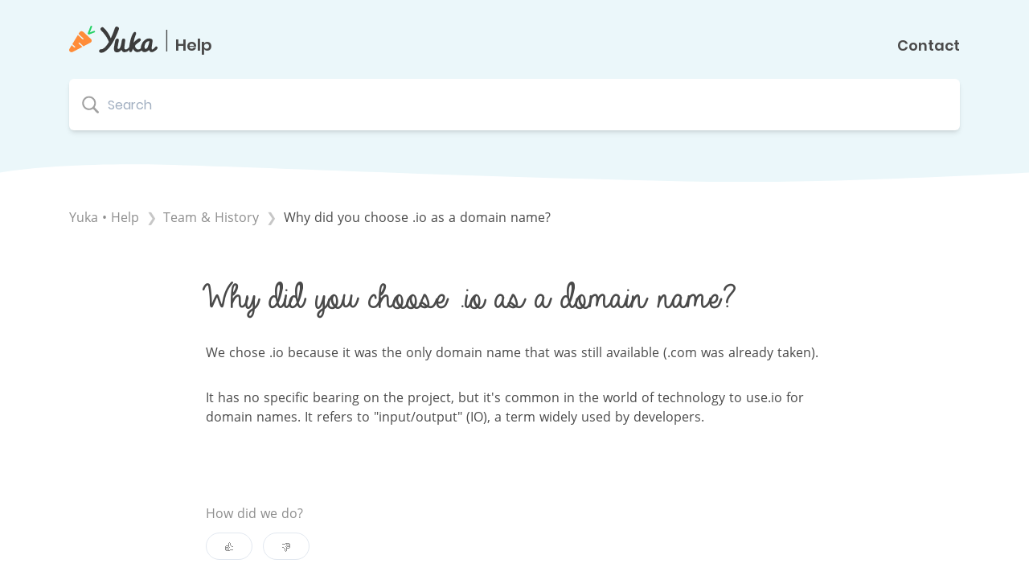

--- FILE ---
content_type: text/html; charset=utf-8
request_url: https://help.yuka.io/l/en/article/0crz5kblss-why-io-as-a-domain-name
body_size: 13482
content:
<!DOCTYPE html>

<html lang="en">
  <head>
        <title>Why did you choose .io as a domain name? - Yuka - Help</title>
    

      <meta name="description" content="We chose.io because it was the only domain name that was still available (.com was already taken). It has no specific bearing on the project, but it&apos;s common in the world of technology to use.io for…">

    <meta name="viewport" content="width=device-width, initial-scale=1">

      <link rel="shortcut icon" href="https://files.helpdocs.io/n0njida9x8/favico.png">

        <meta property="og:title" content="Why did you choose .io as a domain name?">
        <meta property="twitter:title" content="Why did you choose .io as a domain name?">
        <meta property="og:type" content="article">
        <meta property="twitter:card" content="summary_large_image">
        <meta property="og:image" content="https://files.helpdocs.io/n0njida9x8/logo.png?t=1562710184006">
        <meta property="twitter:image:src" content="https://files.helpdocs.io/n0njida9x8/logo.png?t=1562710184006">
        <meta property="og:url" content="https://help.yuka.io/l/en/article/0crz5kblss-why-io-as-a-domain-name">
        <meta property="twitter:site" content="https://help.yuka.io/l/fr">
        <meta property="article:published_time" content="2019-10-10T14:54:53Z">
        <meta property="article:modified_time" content="2023-03-23T10:30:44Z">
    

      <script type="application/ld+json">{"@context":"http://schema.org","@type":"TechArticle","articleBody":"We chose.io because it was the only domain name that was still available (.com was already taken). It has no specific bearing on the project, but it's common in the world of technology to use.io for domain names. It refers to \"input/output\" (IO), a term widely used by developers.","articleSection":"Équipe \u0026 Histoire","author":null,"dateCreated":"2019-10-10T14:54:53Z","dateModified":"2023-03-23T10:30:44Z","datePublished":"2019-10-10T14:54:53Z","headline":"Pourquoi avoir choisi .io comme nom de domaine ?","mainEntityOfPage":"https://help.yuka.io/l/en/article/0crz5kblss-why-io-as-a-domain-name","publisher":{"@type":"Organization","logo":"https://files.helpdocs.io/n0njida9x8/logo.png?t=1562710184006","name":"yuka-app"},"url":"https://help.yuka.io/l/en/article/0crz5kblss-why-io-as-a-domain-name","version":4,"wordCount":49}</script>

      <link rel="canonical" href="https://help.yuka.io/l/en/article/0crz5kblss-why-io-as-a-domain-name">








                  <link rel="alternate" href="https://help.yuka.io/l/de/article/0crz5kblss-warum-haben-sie-io-als-ihren-domainnamen-gew-hlt" hreflang="de" />
              

          





                    































          












          





          








          




























          


























          















          





















          
                    



          
      






                  <link rel="alternate" href="https://help.yuka.io/l/en/article/0crz5kblss-why-io-as-a-domain-name" hreflang="en" />
              

          





                    































          












          





          








          




























          


























          















          





















          
                    



          
      






                  <link rel="alternate" href="https://help.yuka.io/l/es/article/0crz5kblss-por-que-io-como-nombre-de-dominio" hreflang="es" />
              

          





                    































          












          





          








          




























          


























          















          





















          
                    



          
      






                  <link rel="alternate" href="https://help.yuka.io/l/fr/article/0crz5kblss-pourquoi-io-comme-nom-de-domaine" hreflang="fr" />
              

          





                    































          












          





          








          




























          


























          















          





















          
                    



          
      






                  <link rel="alternate" href="https://help.yuka.io/l/it/article/0crz5kblss-perch-avete-scelto-io-come-dominio" hreflang="it" />
              

          





                    































          












          





          








          




























          


























          















          





















          
                    



          
      

    

    <link rel="stylesheet" href="https://cdn.helpdocs.io/css/highlightjs-github-gist.min.css?v=1765798018">

    


    

        <script type="text/javascript">
  window.hd_util_params = {
    disable_legacy_search_timers: true,
    enable_linking_headings: true,
    enable_zoomable_images: false,
    enable_back_to_top_button: false,
    enable_popups: true,
    enable_pre_languages: 'pre',
    search_article_template: `
      <div class="srHit scaleSmall">
        <a class="srLink block py-5 px-8" data-article-id="\{\{article_id\}\}" href="\{\{relative_url\}\}">
          <h4 class="srHitTitle truncate">\{\{title\}\}</h4>
        </a>
        <hr class="mx-8" />
      </div>
    `
  };

  function ready(fn) {
    if (document.readyState != 'loading') {
      fn();
    } else if (document.addEventListener) {
      document.addEventListener('DOMContentLoaded', fn);
    } else {
      document.attachEvent('onreadystatechange', function() {
        if (document.readyState != 'loading') {
          fn();
        }
      });
    }
  }

  function addClass(el, className) {
    if (!el || !className) return;
    if (el.classList) {
      el.classList.add(className);
    } else {
      el.className += ' ' + className;
    }
  }

  function removeClass(el, className) {
    if (el.classList) {
      el.classList.remove(className);
    } else {
      el.className = el.className.replace(new RegExp('(^|\\b)' + className.split(' ').join('|') + '(\\b|$)', 'gi'), ' ');
    }
  }

  // ** Add class when < 3 categories to avoid stretched cards **
  (function() {
    ready(function() {
      var categories = document.getElementById('categories');
      if (!categories) return;
      var cards = categories.querySelectorAll('.card');
      if (cards && cards.length <= 3) addClass(categories, 'fewCategories');
    });
  })();

  (function() {
    ready(function() {
      var targetNode = document.getElementById('hits');
      var config = { childList: true };
      var callback = function(mutationRecords, observer) {
        for (var i = 0; i < mutationRecords.length; i++) {
          if (mutationRecords[i].type === 'childList') {
            let items = [...mutationRecords[i].addedNodes].filter(item => item.nodeType !== Node.TEXT_NODE);
            items.forEach(function(item) {
              if (item.getElementsByTagName("a")[0].href.endsWith('-ios') || item.getElementsByTagName("a")[0].href.endsWith('-android')) {
                  item.remove();
              }
            });
          }
        }
      };
      var observer = new MutationObserver(callback);
      observer.observe(targetNode, config);
    });
  })();
</script>
    


        <style>
          *,:after,:before{--tw-border-spacing-x:0;--tw-border-spacing-y:0;--tw-translate-x:0;--tw-translate-y:0;--tw-rotate:0;--tw-skew-x:0;--tw-skew-y:0;--tw-scale-x:1;--tw-scale-y:1;--tw-pan-x: ;--tw-pan-y: ;--tw-pinch-zoom: ;--tw-scroll-snap-strictness:proximity;--tw-gradient-from-position: ;--tw-gradient-via-position: ;--tw-gradient-to-position: ;--tw-ordinal: ;--tw-slashed-zero: ;--tw-numeric-figure: ;--tw-numeric-spacing: ;--tw-numeric-fraction: ;--tw-ring-inset: ;--tw-ring-offset-width:0px;--tw-ring-offset-color:#fff;--tw-ring-color:rgba(59,130,246,.5);--tw-ring-offset-shadow:0 0 #0000;--tw-ring-shadow:0 0 #0000;--tw-shadow:0 0 #0000;--tw-shadow-colored:0 0 #0000;--tw-blur: ;--tw-brightness: ;--tw-contrast: ;--tw-grayscale: ;--tw-hue-rotate: ;--tw-invert: ;--tw-saturate: ;--tw-sepia: ;--tw-drop-shadow: ;--tw-backdrop-blur: ;--tw-backdrop-brightness: ;--tw-backdrop-contrast: ;--tw-backdrop-grayscale: ;--tw-backdrop-hue-rotate: ;--tw-backdrop-invert: ;--tw-backdrop-opacity: ;--tw-backdrop-saturate: ;--tw-backdrop-sepia: ;--tw-contain-size: ;--tw-contain-layout: ;--tw-contain-paint: ;--tw-contain-style: }::backdrop{--tw-border-spacing-x:0;--tw-border-spacing-y:0;--tw-translate-x:0;--tw-translate-y:0;--tw-rotate:0;--tw-skew-x:0;--tw-skew-y:0;--tw-scale-x:1;--tw-scale-y:1;--tw-pan-x: ;--tw-pan-y: ;--tw-pinch-zoom: ;--tw-scroll-snap-strictness:proximity;--tw-gradient-from-position: ;--tw-gradient-via-position: ;--tw-gradient-to-position: ;--tw-ordinal: ;--tw-slashed-zero: ;--tw-numeric-figure: ;--tw-numeric-spacing: ;--tw-numeric-fraction: ;--tw-ring-inset: ;--tw-ring-offset-width:0px;--tw-ring-offset-color:#fff;--tw-ring-color:rgba(59,130,246,.5);--tw-ring-offset-shadow:0 0 #0000;--tw-ring-shadow:0 0 #0000;--tw-shadow:0 0 #0000;--tw-shadow-colored:0 0 #0000;--tw-blur: ;--tw-brightness: ;--tw-contrast: ;--tw-grayscale: ;--tw-hue-rotate: ;--tw-invert: ;--tw-saturate: ;--tw-sepia: ;--tw-drop-shadow: ;--tw-backdrop-blur: ;--tw-backdrop-brightness: ;--tw-backdrop-contrast: ;--tw-backdrop-grayscale: ;--tw-backdrop-hue-rotate: ;--tw-backdrop-invert: ;--tw-backdrop-opacity: ;--tw-backdrop-saturate: ;--tw-backdrop-sepia: ;--tw-contain-size: ;--tw-contain-layout: ;--tw-contain-paint: ;--tw-contain-style: }/*! tailwindcss v3.4.17 | MIT License | https://tailwindcss.com*/*,:after,:before{box-sizing:border-box;border:0 solid #e5e7eb}:after,:before{--tw-content:""}:host,html{line-height:1.5;-webkit-text-size-adjust:100%;-moz-tab-size:4;-o-tab-size:4;tab-size:4;font-family:ui-sans-serif,system-ui,sans-serif,Apple Color Emoji,Segoe UI Emoji,Segoe UI Symbol,Noto Color Emoji;font-feature-settings:normal;font-variation-settings:normal;-webkit-tap-highlight-color:transparent}body{line-height:inherit}hr{color:inherit}abbr:where([title]){-webkit-text-decoration:underline dotted;text-decoration:underline dotted}code,kbd,pre,samp{font-family:ui-monospace,SFMono-Regular,Menlo,Monaco,Consolas,Liberation Mono,Courier New,monospace;font-feature-settings:normal;font-variation-settings:normal;font-size:1em}table{text-indent:0;border-color:inherit}button,input,optgroup,select,textarea{font-feature-settings:inherit;font-variation-settings:inherit;font-weight:inherit;letter-spacing:inherit}button,input:where([type=button]),input:where([type=reset]),input:where([type=submit]){-webkit-appearance:button;background-color:transparent;background-image:none}:-moz-focusring{outline:auto}:-moz-ui-invalid{box-shadow:none}::-webkit-inner-spin-button,::-webkit-outer-spin-button{height:auto}::-webkit-search-decoration{-webkit-appearance:none}fieldset,menu,ol,ul{margin:0;padding:0}menu,ol,ul{list-style:none}dialog{padding:0}input::-moz-placeholder,textarea::-moz-placeholder{opacity:1;color:#9ca3af}input::placeholder,textarea::placeholder{opacity:1;color:#9ca3af}:disabled{cursor:default}[hidden]:where(:not([hidden=until-found])){display:none}.container{width:100%}@media (min-width:640px){.container{max-width:640px}}@media (min-width:768px){.container{max-width:768px}}@media (min-width:1024px){.container{max-width:1024px}}@media (min-width:1280px){.container{max-width:1280px}}@media (min-width:1536px){.container{max-width:1536px}}.absolute{position:absolute}.relative{position:relative}.bottom-0{bottom:0}.left-0{left:0}.z-10{z-index:10}.z-20{z-index:20}.-m-1{margin:-.25rem}.m-1{margin:.25rem}.-mx-4{margin-left:-1rem;margin-right:-1rem}.mx-2{margin-left:.5rem;margin-right:.5rem}.mx-auto{margin-left:auto;margin-right:auto}.my-4{margin-top:1rem;margin-bottom:1rem}.my-6{margin-top:1.5rem;margin-bottom:1.5rem}.mb-12{margin-bottom:3rem}.mb-16{margin-bottom:4rem}.mb-2{margin-bottom:.5rem}.mb-3{margin-bottom:.75rem}.mb-4{margin-bottom:1rem}.mb-48{margin-bottom:12rem}.mb-6{margin-bottom:1.5rem}.mb-8{margin-bottom:2rem}.mr-4{margin-right:1rem}.mr-6{margin-right:1.5rem}.mt-16{margin-top:4rem}.mt-2{margin-top:.5rem}.mt-24{margin-top:6rem}.mt-4{margin-top:1rem}.mt-8{margin-top:2rem}.mt-auto{margin-top:auto}.block{display:block}.inline{display:inline}.flex{display:flex}.inline-flex{display:inline-flex}.grid{display:grid}.hidden{display:none}.h-16{height:4rem}.h-3{height:.75rem}.h-8{height:2rem}.h-full{height:100%}.w-1\/2{width:50%}.w-3{width:.75rem}.w-32{width:8rem}.w-8{width:2rem}.w-auto{width:auto}.w-full{width:100%}.max-w-3xl{max-width:48rem}.flex-none{flex:none}.cursor-pointer{cursor:pointer}.flex-col{flex-direction:column}.flex-wrap{flex-wrap:wrap}.items-start{align-items:flex-start}.items-end{align-items:flex-end}.items-center{align-items:center}.items-baseline{align-items:baseline}.justify-start{justify-content:flex-start}.justify-center{justify-content:center}.justify-between{justify-content:space-between}.gap-8{gap:2rem}.overflow-auto{overflow:auto}.overflow-hidden{overflow:hidden}.rounded-3xl{border-radius:1.5rem}.rounded-full{border-radius:9999px}.rounded-md{border-radius:.375rem}.border{border-width:1px}.border-l-8{border-left-width:8px}.border-t-4{border-top-width:4px}.bg-white{--tw-bg-opacity:1;background-color:rgb(255 255 255/var(--tw-bg-opacity,1))}.p-4{padding:1rem}.px-3{padding-left:.75rem;padding-right:.75rem}.px-4{padding-left:1rem;padding-right:1rem}.px-5{padding-left:1.25rem;padding-right:1.25rem}.px-8{padding-left:2rem;padding-right:2rem}.py-1{padding-top:.25rem;padding-bottom:.25rem}.py-12{padding-top:3rem;padding-bottom:3rem}.py-5{padding-top:1.25rem;padding-bottom:1.25rem}.pb-12{padding-bottom:3rem}.pb-20{padding-bottom:5rem}.pl-12{padding-left:3rem}.pr-4{padding-right:1rem}.pt-8{padding-top:2rem}.text-center{text-align:center}.text-3xl{font-size:1.875rem;line-height:2.25rem}.text-4xl{font-size:2.25rem;line-height:2.5rem}.text-5xl{font-size:3rem;line-height:1}.text-lg{font-size:1.125rem}.text-lg,.text-xl{line-height:1.75rem}.text-xl{font-size:1.25rem}.font-bold{font-weight:700}.font-semibold{font-weight:600}.font-thin{font-weight:100}.leading-none{line-height:1}.underline{text-decoration-line:underline}.shadow-sm{--tw-shadow:0 1px 2px 0 rgba(0,0,0,.05);--tw-shadow-colored:0 1px 2px 0 var(--tw-shadow-color);box-shadow:var(--tw-ring-offset-shadow,0 0 #0000),var(--tw-ring-shadow,0 0 #0000),var(--tw-shadow)}.outline-none{outline:2px solid transparent;outline-offset:2px}.drop-shadow{--tw-drop-shadow:drop-shadow(0 1px 2px rgba(0,0,0,.1)) drop-shadow(0 1px 1px rgba(0,0,0,.06))}.drop-shadow,.filter{filter:var(--tw-blur) var(--tw-brightness) var(--tw-contrast) var(--tw-grayscale) var(--tw-hue-rotate) var(--tw-invert) var(--tw-saturate) var(--tw-sepia) var(--tw-drop-shadow)}.transition-colors{transition-property:color,background-color,border-color,text-decoration-color,fill,stroke;transition-timing-function:cubic-bezier(.4,0,.2,1);transition-duration:.15s}.transition-shadow{transition-property:box-shadow;transition-timing-function:cubic-bezier(.4,0,.2,1);transition-duration:.15s}.duration-200{transition-duration:.2s}.ease-in-out{transition-timing-function:cubic-bezier(.4,0,.2,1)}@font-face{font-family:Open Sans;src:url(https://files.helpdocs.io/n0njida9x8/other/1617285935485/open-sans-ligh.ttf) format("truetype");font-weight:300;font-style:normal}@font-face{font-family:Open Sans;src:url(https://files.helpdocs.io/n0njida9x8/other/1617285951430/open-sans-regular.ttf) format("truetype");font-weight:400;font-style:normal}@font-face{font-family:Open Sans;src:url(https://files.helpdocs.io/n0njida9x8/other/1617285977231/open-sans-semi-bold.ttf) format("truetype");font-weight:600;font-style:normal}@font-face{font-family:Open Sans;src:url(https://files.helpdocs.io/n0njida9x8/other/1617285905225/open-sans-bold.ttf) format("truetype");font-weight:700;font-style:normal}@font-face{font-family:Open Sans;src:url(https://files.helpdocs.io/n0njida9x8/other/1617285918740/open-sans-extra-bold.ttf) format("truetype");font-weight:800;font-style:normal}@font-face{font-family:Poppins;src:url(https://files.helpdocs.io/n0njida9x8/other/1617286136633/poppins-thin.ttf) format("truetype");font-weight:100;font-style:normal}@font-face{font-family:Poppins;src:url(https://files.helpdocs.io/n0njida9x8/other/1617286060137/poppins-extra-ligh.ttf) format("truetype");font-weight:200;font-style:normal}@font-face{font-family:Poppins;src:url(https://files.helpdocs.io/n0njida9x8/other/1617286076991/poppins-ligh.ttf) format("truetype");font-weight:300;font-style:normal}@font-face{font-family:Poppins;src:url(https://files.helpdocs.io/n0njida9x8/other/1617286110133/poppins-regular.ttf) format("truetype");font-weight:400;font-style:normal}@font-face{font-family:Poppins;src:url(https://files.helpdocs.io/n0njida9x8/other/1617286092474/poppins-medium.ttf) format("truetype");font-weight:500;font-style:normal}@font-face{font-family:Poppins;src:url(https://files.helpdocs.io/n0njida9x8/other/1617286117796/poppins-semi-bold.ttf) format("truetype");font-weight:600;font-style:normal}@font-face{font-family:Poppins;src:url(https://files.helpdocs.io/n0njida9x8/other/1617286021870/poppins-bold.ttf) format("truetype");font-weight:700;font-style:normal}@font-face{font-family:Poppins;src:url(https://files.helpdocs.io/n0njida9x8/other/1617286045181/poppins-extra-bold.ttf) format("truetype");font-weight:800;font-style:normal}@font-face{font-family:Poppins;src:url(https://files.helpdocs.io/n0njida9x8/other/1617286008593/poppins-black.ttf) format("truetype");font-weight:900;font-style:normal}@font-face{font-family:Always In My Heart;src:url(https://files.helpdocs.io/n0njida9x8/other/1617285778319/always-in-my-hear.ttf) format("truetype");font-weight:400;font-style:normal}@font-face{font-family:Montserrat;src:url(https://files.helpdocs.io/n0njida9x8/other/1617285844584/montserrat-hairline.otf) format("truetype");font-weight:100;font-style:normal}@font-face{font-family:Montserrat;src:url(https://files.helpdocs.io/n0njida9x8/other/1617285885072/montserrat-ultra-ligh.otf) format("truetype");font-weight:200;font-style:normal}@font-face{font-family:Montserrat;src:url(https://files.helpdocs.io/n0njida9x8/other/1617285851399/montserrat-ligh.otf) format("truetype");font-weight:300;font-style:normal}@font-face{font-family:Montserrat;src:url(https://files.helpdocs.io/n0njida9x8/other/1617285863869/montserrat-regular.otf) format("truetype");font-weight:400;font-style:normal}@font-face{font-family:Montserrat;src:url(https://files.helpdocs.io/n0njida9x8/other/1617285857850/montserrat-medium.ttf) format("truetype");font-weight:500;font-style:normal}@font-face{font-family:Montserrat;src:url(https://files.helpdocs.io/n0njida9x8/other/1617285877391/montserrat-semi-bold.otf) format("truetype");font-weight:600;font-style:normal}@font-face{font-family:Montserrat;src:url(https://files.helpdocs.io/n0njida9x8/other/1617285813140/montserrat-bold.otf) format("truetype");font-weight:700;font-style:normal}@font-face{font-family:Montserrat;src:url(https://files.helpdocs.io/n0njida9x8/other/1617285806256/montserrat-black.otf) format("truetype");font-weight:900;font-style:normal}@font-face{font-family:Roboto;src:url(https://files.helpdocs.io/n0njida9x8/other/1620227799315/roboto-thin.ttf) format("truetype");font-weight:100;font-style:normal}@font-face{font-family:Roboto;src:url(https://files.helpdocs.io/n0njida9x8/other/1620227780468/roboto-ligh.ttf) format("truetype");font-weight:300;font-style:normal}@font-face{font-family:Roboto;src:url(https://files.helpdocs.io/n0njida9x8/other/1620227794507/roboto-regular.ttf) format("truetype");font-weight:400;font-style:normal}@font-face{font-family:Roboto;src:url(https://files.helpdocs.io/n0njida9x8/other/1620227786628/roboto-medium.ttf) format("truetype");font-weight:500;font-style:normal}@font-face{font-family:Roboto;src:url(https://files.helpdocs.io/n0njida9x8/other/1620227770911/roboto-bold.ttf) format("truetype");font-weight:700;font-style:normal}@font-face{font-family:Roboto;src:url(https://files.helpdocs.io/n0njida9x8/other/1620227761546/roboto-black.ttf) format("truetype");font-weight:900;font-style:normal}.font-heart{transform:translateX(-12px)}body{font-family:Poppins;--text-opacity:1;color:#4a4a4a;color:rgba(74,74,74,var(--text-opacity))}#header .planche-couteau{left:-100px;top:150px;position:absolute}@media (min-width:768px){#header .planche-couteau{left:-1rem}}@media (min-width:1024px){#header .planche-couteau{left:1rem}}#header .plantes{top:150px;right:-130px;position:absolute}@media (min-width:768px){#header .plantes{right:-3rem}}@media (min-width:1024px){#header .plantes{right:-1rem}}@media (min-width:1280px){#header .plantes{right:1rem}}#header .search-container{margin-top:3rem;margin-left:auto;margin-right:auto}@media (min-width:768px){#header .search-container{max-width:32rem}}@media (min-width:1024px){#header .search-container{max-width:39rem}}@media (min-width:1280px){#header .search-container{max-width:42rem}}#header.small .search-container{margin-top:1rem;max-width:100%}#footer .stores img{height:42px;background:#000;border-radius:7px;transition-property:background-color,border-color,color,fill,stroke;transition-duration:.2s;transition-timing-function:cubic-bezier(.4,0,.2,1)}#footer .stores img:hover{--bg-opacity:1;background-color:#00db5f;background-color:rgba(0,219,95,var(--bg-opacity))}#footer .link{margin-bottom:.25rem;font-family:Montserrat;font-size:.875rem;font-weight:500;line-height:1.5rem;--text-opacity:1;color:#8d8d8d;color:rgba(141,141,141,var(--text-opacity))}#footer .link:hover{text-decoration:underline}#footer .dropdown-toggle{font-family:Montserrat;font-size:1.125rem;font-weight:600;margin-bottom:.75rem;--text-opacity:1;color:#00db5f;color:rgba(0,219,95,var(--text-opacity));text-transform:uppercase}#footer .dropdown-toggle:after{display:inline-block;margin-left:.255em;vertical-align:.255em;content:"";border-top:.3em solid;border-right:.3em solid transparent;border-bottom:0;border-left:.3em solid transparent}#categories .categorie--description{max-width:210px;margin-left:auto;margin-right:auto;font-family:Roboto}#breadcrumb{font-family:Open Sans;margin-bottom:4rem}#breadcrumb>*{transition-property:background-color,border-color,color,fill,stroke;transition-duration:.2s;transition-timing-function:cubic-bezier(.4,0,.2,1);list-style-type:none;display:inline}#breadcrumb>:hover{--text-opacity:1!important;color:#4a4a4a!important;color:rgba(74,74,74,var(--text-opacity))!important}#breadcrumb>:not(:last-child),#breadcrumb>:not(:last-child):after{--text-opacity:1;color:#8d8d8d;color:rgba(141,141,141,var(--text-opacity))}#breadcrumb>:not(:last-child):after{content:" ❯";margin-left:.25rem;margin-right:.25rem;opacity:.5}#breadcrumb .bcIcon{display:none}#breadcrumb li[typeof=ListItem]{margin-left:.25rem}#card-articles>:not(:last-child){margin-bottom:1.5rem}#articleBody p:not(:last-of-type){margin-bottom:2rem}#articleBody a{--text-opacity:1;color:#00db5f;color:rgba(0,219,95,var(--text-opacity))}#articleBody a:focus,#articleBody a:hover{text-decoration:underline}#articleBody b,#articleBody strong{font-weight:600;--text-opacity:1;color:#000;color:rgba(0,0,0,var(--text-opacity))}#articleBody h3{transform:translateX(-12px);font-family:Always In My Heart;font-size:2.25rem;line-height:1;margin-bottom:1rem;margin-top:1rem}@media (min-width:768px){#articleBody h3{font-size:3rem}}#articleBody h4{transform:translateX(-12px);font-family:Always In My Heart;font-size:2.25rem;margin-bottom:.75rem;margin-top:1rem}#articleBody h5{font-weight:700;font-size:1.25rem;margin-bottom:.5rem;margin-top:1rem}#articleBody blockquote{border-left-width:8px;--border-opacity:1;border-color:#00db5f;border-color:rgba(0,219,95,var(--border-opacity));padding:1rem}#articleBody ol,#articleBody ul{padding:0 0 0 1rem;margin-bottom:2rem}#articleBody ol{list-style-type:decimal}#articleBody ul{list-style-type:disc}#articleBody .note-callout,#articleBody .tip-callout,#articleBody .warning-callout{color:#4b4c50;border-width:0 0 0 5px;border-radius:2px;margin:1em 0;padding:1em 1em 1em 2.75em;display:flex;align-items:baseline;position:relative}#articleBody .note-callout:before,#articleBody .tip-callout:before,#articleBody .warning-callout:before{margin-left:1em;margin-top:3px;position:absolute;left:0}#articleBody .note-callout{background-color:rgba(255,197,0,.25);border-left:solid rgba(242,187,0,.25)}#articleBody .note-callout:before{content:url([data-uri]);width:16px;height:16px}#articleBody .tip-callout{background-color:rgba(13,182,250,.25);border-left:solid rgba(5,176,245,.25)}#articleBody .tip-callout:before{content:url([data-uri]);width:16px;height:16px}#articleBody .warning-callout{background-color:rgba(255,0,0,.25);border-left:solid rgba(242,0,0,.25)}#articleBody .warning-callout:before{content:url([data-uri]);width:16px;height:16px}#articleBody details{background-color:#f9f9f9;padding:1rem;cursor:pointer}#articleBody details summary{outline:2px solid transparent;outline-offset:2px}#articleBody .articleButton{--bg-opacity:1;background-color:#00db5f;background-color:rgba(0,219,95,var(--bg-opacity));--text-opacity:1;color:#fff;color:rgba(255,255,255,var(--text-opacity));padding:.25rem 1rem;border-radius:1rem;font-weight:700;box-shadow:none;transition-property:box-shadow;transition-duration:.2s;transition-timing-function:cubic-bezier(.4,0,.2,1)}#articleBody .articleButton:hover{box-shadow:0 4px 6px -1px rgba(0,0,0,.1),0 2px 4px -1px rgba(0,0,0,.06)}#articleBody .articleButton button{outline:2px solid transparent;outline-offset:2px}.srHit:hover{background-color:#f6f6f6}.spResult:hover{background-color:#fff!important}#searchPage hr,.srHit hr{border-color:#f6f6f6}.srHit:last-of-type hr{display:none}#no-results{padding:1.25rem 2rem;display:block}.search--ico{left:16px;top:50%;transform:translateY(-50%)}.languageSwitcherPopup{z-index:50;position:relative;--bg-opacity:1;background-color:#fff;background-color:rgba(255,255,255,var(--bg-opacity));padding:1rem;border-radius:.5rem}.languageSwitcherPopup .langLink{transition-property:background-color,border-color,color,fill,stroke;transition-timing-function:cubic-bezier(.4,0,.2,1);transition-duration:.2s}.languageSwitcherPopup .langLink:hover{--text-opacity:1;color:#00db5f;color:rgba(0,219,95,var(--text-opacity))}.group:hover .group-hover\:bg-yuka-green,.hover\:bg-yuka-green:hover{--bg-opacity:1;background-color:#00db5f;background-color:rgba(0,219,95,var(--bg-opacity))}.border-l-yuka-green{border-left-color:#00db5f}
/*! normalize.css v8.0.1 | MIT License | github.com/necolas/normalize.css */html{line-height:1.15}body{margin:0}main{display:block}h1{font-size:2em;margin:.67em 0}hr{box-sizing:content-box;height:0;overflow:visible}pre{font-family:monospace,monospace;font-size:1em}a{background-color:transparent}abbr[title]{border-bottom:none;text-decoration:underline;-webkit-text-decoration:underline dotted;text-decoration:underline dotted}b,strong{font-weight:bolder}code,kbd,samp{font-family:monospace,monospace;font-size:1em}small{font-size:80%}sub,sup{font-size:75%;line-height:0;position:relative;vertical-align:baseline}sub{bottom:-.25em}sup{top:-.5em}img{border-style:none}button,input,optgroup,select,textarea{font-family:inherit;font-size:100%;line-height:1.15;margin:0}button,input{overflow:visible}button,select{text-transform:none}[type=button],[type=reset],[type=submit],button{-webkit-appearance:button}[type=button]::-moz-focus-inner,[type=reset]::-moz-focus-inner,[type=submit]::-moz-focus-inner,button::-moz-focus-inner{border-style:none;padding:0}[type=button]:-moz-focusring,[type=reset]:-moz-focusring,[type=submit]:-moz-focusring,button:-moz-focusring{outline:1px dotted ButtonText}fieldset{padding:.35em .75em .625em}legend{box-sizing:border-box;color:inherit;display:table;max-width:100%;padding:0;white-space:normal}progress{vertical-align:baseline}textarea{overflow:auto}[type=checkbox],[type=radio]{box-sizing:border-box;padding:0}[type=number]::-webkit-inner-spin-button,[type=number]::-webkit-outer-spin-button{height:auto}[type=search]{-webkit-appearance:textfield;outline-offset:-2px}[type=search]::-webkit-search-decoration{-webkit-appearance:none}::-webkit-file-upload-button{-webkit-appearance:button;font:inherit}details{display:block}summary{display:list-item}[hidden],template{display:none}blockquote,dd,dl,figure,h1,h2,h3,h4,h5,h6,hr,p,pre{margin:0}button{background-color:transparent;background-image:none}button:focus{outline:1px dotted;outline:5px auto -webkit-focus-ring-color}fieldset,ol,ul{margin:0;padding:0}ol,ul{list-style:none}html{font-family:system-ui,-apple-system,Segoe UI,Roboto,Ubuntu,Cantarell,Noto Sans,sans-serif,BlinkMacSystemFont,Helvetica Neue,Arial,Apple Color Emoji,Segoe UI Emoji,Segoe UI Symbol,Noto Color Emoji;line-height:1.5}*,:after,:before{border:0 solid #e2e8f0}hr{border-top-width:1px}img{border-style:solid}textarea{resize:vertical}input::-moz-placeholder,textarea::-moz-placeholder{color:#a0aec0}input::placeholder,textarea::placeholder{color:#a0aec0}[role=button],button{cursor:pointer}table{border-collapse:collapse}h1,h2,h3,h4,h5,h6{font-size:inherit;font-weight:inherit}a{color:inherit;text-decoration:inherit}button,input,optgroup,select,textarea{padding:0;line-height:inherit;color:inherit}code,kbd,pre,samp{font-family:SFMono-Regular,Menlo,Monaco,Consolas,Liberation Mono,Courier New,monospace}audio,canvas,embed,iframe,img,object,svg,video{display:block;vertical-align:middle}img,video{max-width:100%;height:auto}.container{padding-left:1rem;padding-right:1rem;margin-left:auto;margin-right:auto;max-width:100%}@media (min-width:640px){.container{max-width:540px}}@media (min-width:768px){.container{max-width:720px}}@media (min-width:1024px){.container{max-width:960px}}@media (min-width:1280px){.container{max-width:1140px}}.bg-white{--bg-opacity:1;background-color:#fff;background-color:rgba(255,255,255,var(--bg-opacity))}.rounded-md{border-radius:.375rem}.rounded-3xl{border-radius:1.5rem}.rounded-full{border-radius:9999px}.border{border-width:1px}.border-t-4{border-top-width:4px}.border-l-8{border-left-width:8px}.cursor-pointer{cursor:pointer}.block{display:block}.inline{display:inline}.flex{display:flex}.inline-flex{display:inline-flex}.table{display:table}.grid{display:grid}.hidden{display:none}.flex-col{flex-direction:column}.flex-wrap{flex-wrap:wrap}.items-start{align-items:flex-start}.items-end{align-items:flex-end}.items-center{align-items:center}.items-baseline{align-items:baseline}.justify-start{justify-content:flex-start}.justify-center{justify-content:center}.justify-between{justify-content:space-between}.flex-none{flex:none}.font-open{font-family:Open Sans}.font-heart{font-family:Always In My Heart}.font-poppins{font-family:Poppins}.font-montserrat{font-family:Montserrat}.font-roboto{font-family:Roboto}.font-thin{font-weight:200}.font-semibold{font-weight:600}.font-bold{font-weight:700}.h-3{height:.75rem}.h-8{height:2rem}.h-16{height:4rem}.h-full{height:100%}.text-lg{font-size:1.125rem}.text-xl{font-size:1.25rem}.text-3xl{font-size:1.875rem}.text-4xl{font-size:2.25rem}.text-5xl{font-size:3rem}.leading-none{line-height:1}.m-1{margin:.25rem}.-m-1{margin:-.25rem}.mx-2{margin-left:.5rem;margin-right:.5rem}.my-4{margin-top:1rem;margin-bottom:1rem}.my-6{margin-top:1.5rem;margin-bottom:1.5rem}.mx-8{margin-left:2rem;margin-right:2rem}.mx-auto{margin-left:auto;margin-right:auto}.-mx-4{margin-left:-1rem;margin-right:-1rem}.mt-2{margin-top:.5rem}.mb-2{margin-bottom:.5rem}.mb-3{margin-bottom:.75rem}.mr-4{margin-right:1rem}.mb-4{margin-bottom:1rem}.mr-6{margin-right:1.5rem}.mb-6{margin-bottom:1.5rem}.mt-8{margin-top:2rem}.mb-8{margin-bottom:2rem}.mb-12{margin-bottom:3rem}.mt-16{margin-top:4rem}.mb-16{margin-bottom:4rem}.mt-24{margin-top:6rem}.mb-48{margin-bottom:12rem}.mt-auto{margin-top:auto}.max-w-3xl{max-width:48rem}.object-cover{-o-object-fit:cover;object-fit:cover}.object-bottom{-o-object-position:bottom;object-position:bottom}.outline-none{outline:2px solid transparent;outline-offset:2px}.overflow-auto{overflow:auto}.overflow-hidden{overflow:hidden}.p-4{padding:1rem}.py-1{padding-top:.25rem;padding-bottom:.25rem}.px-3{padding-left:.75rem;padding-right:.75rem}.px-4{padding-left:1rem;padding-right:1rem}.py-5{padding-top:1.25rem;padding-bottom:1.25rem}.px-5{padding-left:1.25rem;padding-right:1.25rem}.px-8{padding-left:2rem;padding-right:2rem}.py-12{padding-top:3rem;padding-bottom:3rem}.pb-2{padding-bottom:.5rem}.pr-4{padding-right:1rem}.pt-8{padding-top:2rem}.pb-12{padding-bottom:3rem}.pl-12{padding-left:3rem}.pb-20{padding-bottom:5rem}.static{position:static}.absolute{position:absolute}.relative{position:relative}.bottom-0{bottom:0}.left-0{left:0}.shadow-sm{box-shadow:0 1px 2px 0 rgba(0,0,0,.05)}.focus\:shadow-md:focus{box-shadow:0 4px 6px -1px rgba(0,0,0,.1),0 2px 4px -1px rgba(0,0,0,.06)}.text-center{text-align:center}.text-yuka-gray{--text-opacity:1;color:#8d8d8d;color:rgba(141,141,141,var(--text-opacity))}.text-yuka-green{--text-opacity:1;color:#00db5f;color:rgba(0,219,95,var(--text-opacity))}.hover\:text-white:hover{--text-opacity:1;color:#fff;color:rgba(255,255,255,var(--text-opacity))}.hover\:text-yuka-green:hover{--text-opacity:1;color:#00db5f;color:rgba(0,219,95,var(--text-opacity))}.group:hover .group-hover\:text-yuka-black{--text-opacity:1;color:#4a4a4a;color:rgba(74,74,74,var(--text-opacity))}.group:hover .group-hover\:text-yuka-green{--text-opacity:1;color:#00db5f;color:rgba(0,219,95,var(--text-opacity))}.underline{text-decoration:underline}.truncate{overflow:hidden;text-overflow:ellipsis;white-space:nowrap}.w-3{width:.75rem}.w-8{width:2rem}.w-32{width:8rem}.w-1\/2{width:50%}.w-full{width:100%}.z-10{z-index:10}.z-20{z-index:20}.gap-8{grid-gap:2rem;gap:2rem}.transition{transition-property:background-color,border-color,color,fill,stroke,opacity,box-shadow,transform}.transition-colors{transition-property:background-color,border-color,color,fill,stroke}.transition-shadow{transition-property:box-shadow}.ease-in-out{transition-timing-function:cubic-bezier(.4,0,.2,1)}.duration-200{transition-duration:.2s}@keyframes spin{to{transform:rotate(1turn)}}@keyframes ping{75%,to{transform:scale(2);opacity:0}}@keyframes pulse{50%{opacity:.5}}@keyframes bounce{0%,to{transform:translateY(-25%);animation-timing-function:cubic-bezier(.8,0,1,1)}50%{transform:none;animation-timing-function:cubic-bezier(0,0,.2,1)}}@media (min-width:640px){.sm\:block{display:block}.sm\:hidden{display:none}.sm\:h-12{height:3rem}}@media (min-width:768px){.md\:inline-block{display:inline-block}.md\:flex{display:flex}.md\:text-5xl{font-size:3rem}.md\:text-6xl{font-size:4rem}.md\:mb-0{margin-bottom:0}.md\:ml-0{margin-left:0}.md\:mb-4{margin-bottom:1rem}.md\:mr-8{margin-right:2rem}.md\:px-8{padding-left:2rem;padding-right:2rem}.md\:text-left{text-align:left}.md\:w-auto{width:auto}.md\:grid-cols-2{grid-template-columns:repeat(2,minmax(0,1fr))}}@media (min-width:1024px){.lg\:block{display:block}.lg\:hidden{display:none}.lg\:flex-row{flex-direction:row}.lg\:justify-start{justify-content:flex-start}.lg\:justify-between{justify-content:space-between}.lg\:text-2xl{font-size:1.5rem}.lg\:-mx-8{margin-left:-2rem;margin-right:-2rem}.lg\:text-left{text-align:left}.lg\:gap-12{grid-gap:3rem;gap:3rem}.lg\:gap-16{grid-gap:4rem;gap:4rem}.lg\:grid-cols-3{grid-template-columns:repeat(3,minmax(0,1fr))}}@media (min-width:1280px){.xl\:gap-12{grid-gap:3rem;gap:3rem}.xl\:grid-cols-3{grid-template-columns:repeat(3,minmax(0,1fr))}}html{font-family:Source Sans Pro,-apple-system,BlinkMacSystemFont,Segoe UI,Roboto,Helvetica Neue,Arial,sans-serif;font-size:16px;word-spacing:1px;-ms-text-size-adjust:100%;-webkit-text-size-adjust:100%;-moz-osx-font-smoothing:grayscale;-webkit-font-smoothing:antialiased;box-sizing:border-box}#footer #logo-b-corp{margin-top:20px;height:70px}.hover\:text-white:hover{--tw-text-opacity:1;color:rgb(255 255 255/var(--tw-text-opacity,1))}.focus\:shadow-md:focus{--tw-shadow:0 4px 6px -1px rgba(0,0,0,.1),0 2px 4px -2px rgba(0,0,0,.1);--tw-shadow-colored:0 4px 6px -1px var(--tw-shadow-color),0 2px 4px -2px var(--tw-shadow-color);box-shadow:var(--tw-ring-offset-shadow,0 0 #0000),var(--tw-ring-shadow,0 0 #0000),var(--tw-shadow)}@media (min-width:640px){.sm\:block{display:block}.sm\:hidden{display:none}.sm\:h-12{height:3rem}}@media (min-width:768px){.md\:mb-0{margin-bottom:0}.md\:mb-4{margin-bottom:1rem}.md\:ml-0{margin-left:0}.md\:mr-8{margin-right:2rem}.md\:inline-block{display:inline-block}.md\:flex{display:flex}.md\:w-auto{width:auto}.md\:grid-cols-2{grid-template-columns:repeat(2,minmax(0,1fr))}.md\:px-8{padding-left:2rem;padding-right:2rem}.md\:text-left{text-align:left}.md\:text-5xl{font-size:3rem;line-height:1}.md\:text-6xl{font-size:3.75rem;line-height:1}}@media (min-width:1024px){.lg\:-mx-8{margin-left:-2rem;margin-right:-2rem}.lg\:block{display:block}.lg\:hidden{display:none}.lg\:grid-cols-3{grid-template-columns:repeat(3,minmax(0,1fr))}.lg\:flex-row{flex-direction:row}.lg\:justify-start{justify-content:flex-start}.lg\:justify-between{justify-content:space-between}.lg\:gap-12{gap:3rem}.lg\:text-left{text-align:left}.lg\:text-2xl{font-size:1.5rem;line-height:2rem}}@media (min-width:1280px){.xl\:gap-20{gap:5rem}}body[data-article-id="wz3cbbztf3"] h1 + div{display: none;}
        </style>
    






    

    <meta property="hd-render" content="hbs">

  </head>

  <body
    data-article-id="0crz5kblss"
    data-category-id="r34fwcluw6"
    data-search-term="undefined"
    data-original-search-term="undefined"
    data-search-result-count="undefined"
    data-language-code="en"
    data-default-language-code="fr"
    data-account-id="n0njida9x8"
    data-enable-generative-search="false"
    data-ai-answer-string="AI Answer"
    data-ai-thinking-string="Thinking..."
    data-ai-sources-string="Sources"
    data-ai-search-failed-string="I couldn&apos;t find an answer for that"
    data-ai-ask-string="Ask AI"
    data-domain="help.yuka.io"
    data-home-path="/"
    data-search-placeholder="Search"
    data-see-more-results-string="See more results"
    data-all-categories-string="All categories"
    data-category-title="Team &amp; History"
    data-no-articles-found-string="No articles found"
  >

    <div id="main" data-hd-template="customhbs">
      <header
          id="header"
          class="relative mb-8 small"
        >
          <img
            class="object-cover object-bottom absolute bottom-0 w-full h-full"
            src="https://files.helpdocs.io/n0njida9x8/articles/tu0my38nn5/1617283813551/bg-header.svg"
          />
      
          <div
            class="overflow-hidden absolute w-full h-full hidden"
          >
            <div class="container relative">
              <img
              src="https://files.helpdocs.io/n0njida9x8/articles/tu0my38nn5/1617283861345/planche-couteau.png"
              srcset="https://files.helpdocs.io/n0njida9x8/articles/tu0my38nn5/1617283866140/planche-couteau-2-x.png 2x"
              class="planche-couteau"
            />
      
            <img
              src="https://files.helpdocs.io/n0njida9x8/articles/tu0my38nn5/1617283873605/plantes.png"
              srcset="https://files.helpdocs.io/n0njida9x8/articles/tu0my38nn5/1617283878498/plantes-2-x.png 2x"
              class="plantes"
            />
            </div>
          </div>
      
          <div
            class="relative container pt-8  pb-12"
          >
            <div class="flex justify-between items-end">
              <a class="inline-flex items-end" href="/">
                <img
                  class="inline"
                  src="https://files.helpdocs.io/n0njida9x8/articles/tu0my38nn5/1617283884458/yuka-logo.svg"
                  width="110px"
                  alt="Yuka"
                />
                <span class="leading-none mx-2 text-3xl font-thin"> | </span>
                <span class="leading-none font-semibold text-xl font-poppins">
                  Help
                </span>
              </a>
                  <a class="leading-none font-semibold text-lg font-poppins hover:text-yuka-green transition-colors duration-200 ease-in-out" href="https://yuka.io/en/contact" aria-label="Contact">
                    Contact
                  </a>
              
            </div>
      
            <div class="search-container">
              <span
                class="font-poppins text-xl lg:text-2xl font-semibold hidden"
              >
                👋 Hey! How can we help?
              </span>
      
              <!-- Search bar -->
              <section id="search-container" class="relative">
                <div class="smallInstantSearch" id="instant-search">
                  <form action="/search" method="GET">
                    <label>
                      <input
                        id="hd-query"
                        name="query"
                        placeholder="Search"
                        class="outline-none w-full rounded-md shadow-sm focus:shadow-md h-16 my-4 pl-12 pr-4 transition-shadow duration-200 ease-in-out"
                        autocomplete="off"
                        autocorrect="off"
                        autocapitalize="off"
                        aria-label="Search search bar"
                      >
                    </label>
                  </form>
                </div>
      
                <img
                  src="https://files.helpdocs.io/n0njida9x8/articles/tu0my38nn5/1617378454403/search.svg"
                  width="21px"
                  class="search--ico absolute z-20"
                />
      
                <!-- Search results -->
                <section id="searchresults" class="absolute w-full hidden">
                  <div
                    id="hits"
                    class="srHits border rounded-md shadow-sm bg-white overflow-auto relative z-10"
                    aria-label="Search hit"
                    style="max-height: 390px">
                  </div>
                </section>
      
              </section>
      
            </div>
          </div>
        </header>
      <div class="container-fluid">
        <div id="content">
          <div class="container mb-48">
            <div id="breadcrumb">
              <a href="/">Yuka • Help</a>
                    <li property="itemListElement" typeof="ListItem">
                      <a property="item" typeof="WebPage" href="/l/en/category/r34fwcluw6-team-history">
                  <a href="/l/en/category/r34fwcluw6-team-history" aria-label="Team &amp; History">
                    
                      <i class="fa fa-folder breadcrumb-icon"></i>
                        <span property="name">&#8203;Team &amp; History</span>
                    </a>
                      <meta property="position" content="2" />
                  </li>
              
              <span>Why did you choose .io as a domain name?</span>
            </div>
          
            <div class="max-w-3xl mx-auto">
              <h1 class="font-heart text-4xl md:text-5xl leading-none">Why did you choose .io as a domain name?</h1>
          
          
              <div id="articleBody" class="font-open mt-8">
                <p>We chose .io because it was the only domain name that was still available (.com was already taken).
          </p><p>It has no specific bearing on the project, but it's common in the world of technology to use.io for domain names. It refers to "input/output" (IO), a term widely used by developers.
          </p><p></p>
              </div>
          
              <section id="feedback" class="mt-24 text-yuka-gray font-open" data-thanks="Got it!">
                <h3 class="fbTitle mb-3">
                  How did we do?
                </h3>
          
                <div class="fbButtons -m-1">
                  <button
                    class="fbPositive feedback-positive border m-1 px-5 py-1 rounded-full transition-colors duration-200 ease-in-out hover:text-white hover:bg-yuka-green"
                    aria-label="Positive feedback button"
                  >
                    👍
                  </button>
          
                  <button
                    class="fbNegative feedback-negative border m-1 px-5 py-1 rounded-full transition-colors duration-200 ease-in-out hover:text-white hover:bg-yuka-green"
                    aria-label="Negative feedback button"
                  >
                    👎
                  </button>
                </div>
              </section>
          
              <hr class="mt-8 mb-6 border-t-4 w-32" style="border-color: #f0f0f0" />
          
                <section id="relatedArticles">
                  <h3 class="font-open font-bold mb-4">
                    Related articles
                  </h3>
          
                        <div>
                          <a
                            href="/l/en/article/zk0x5twpvx-idea"
                            class="article group inline-flex items-baseline cursor-pointer py-1"
                          >
                            <div class="flex-none w-3 h-3 mr-6 rounded-full transition-colors duration-200 ease-in-out group-hover:bg-yuka-green">
                              <img
                                src="https://files.helpdocs.io/n0njida9x8/articles/tu0my38nn5/1617283820093/bullet.svg"
                                width="12px"
                                height="12px"
                              />
                            </div>
                            <h2 class="font-open transition-colors duration-200 ease-in-out group-hover:text-yuka-green">Where did this idea come from?</h2>
                          </a>
                        </div>
                    
                        <div>
                          <a
                            href="/l/en/article/whdil9afoj-untitled-article-en"
                            class="article group inline-flex items-baseline cursor-pointer py-1"
                          >
                            <div class="flex-none w-3 h-3 mr-6 rounded-full transition-colors duration-200 ease-in-out group-hover:bg-yuka-green">
                              <img
                                src="https://files.helpdocs.io/n0njida9x8/articles/tu0my38nn5/1617283820093/bullet.svg"
                                width="12px"
                                height="12px"
                              />
                            </div>
                            <h2 class="font-open transition-colors duration-200 ease-in-out group-hover:text-yuka-green">What are the health benefits of organic food?</h2>
                          </a>
                        </div>
                    
                </section>
            </div>
          </div>
          <div class="hidden">
    
    
    
    
    
    
    
    
    
      <style>
        footer .ftItems a {
          text-decoration: none !important;
          font-weight: 600 !important;
          color: #6F6F6F !important;
        }
    
        footer .ftLangFlag {
          fill: #6F6F6F !important;
        }
      </style>
      <footer
        style="display: -ms-grid !important; visibility: visible !important; display: grid !important; -ms-grid-columns: 1fr 1fr; grid-template-columns: 1fr 1fr; padding: 20px 70px !important; -webkit-box-align: center !important; -ms-flex-align: center !important; align-items: center !important; height: 100px !important; background-color: white; border-top: 1px solid #E6E6E6;"
      >
        <!-- Navigation links -->
        <div
          style="display: initial !important; visibility: visible !important; -ms-grid-column: 1 !important; grid-column: 1 !important; color: #6F6F6F !important;"
        >
          <a
            href="https://www.helpdocs.io?ref=hd"
            aria-label="Powered by HelpDocs"
            target="_blank"
            style="display: initial !important; visibility: visible !important;"
            aria-label="Opens in a new tab"
          >
    
    
                  <a
                    href="https://www.helpdocs.io?ref=hd"
                    target="_blank"
                    title="Powered by HelpDocs"
                    style="display: initial !important; visibility: visible !important; text-decoration: none !important;"
                  >
                    <img
                      src="https://cdn.helpdocs.io/img/logo_grey.png?v=1765798018"
                      alt="Powered by HelpDocs"
                      style="display: initial !important; visibility: visible !important; filter: brightness(0.6) !important; max-height: 30px !important;"
                    />
                    <span style="position: absolute;width: 1px;clip: rect(0 0 0 0);overflow: hidden;white-space: nowrap;">(opens in a new tab)</span>
                  </a>
              
                                
          </a>
        </div>
        <div
          class="ftItems navRightItems"
          style="-ms-grid-column: 2 !important; grid-column: 2 !important;"
        >
          <ul class="ftList">
                <li class="ftItem" href="#">
                  <a class="ftLink" href="https://yuka.io/en/contact" target="_blank">Contact</a>
                </li>
            
            <li class="ftItem contactButton" href="#">
              
              
              
              
              
                    <a
                      id="contact-modal-trigger"
                      class="btn btn-primary btn-contact nav-link"
                      role="button"
                      href="#"
                      data-toggle="modal"
                      data-target="#contact-modal"
                      data-popup-trigger="contact-modal"
                    >Contact</a>
                
            </li> <!-- Contact button -->
          </ul>
        </div>
      </footer>
    
</div>

<footer id="footer" class="mt-8 overflow-hidden">
    <div class="container">
      <div class="flex flex-col lg:flex-row lg:justify-between">
        <div class="text-center lg:text-left">
          <a class="block mb-3 md:mb-4" href="https://yuka.io/">
            <img
              class="inline"
              src="https://files.helpdocs.io/n0njida9x8/articles/tu0my38nn5/1617283884458/yuka-logo.svg"
              width="125px"
              alt="Yuka"
            />
          </a>

          <div class="stores flex items-center justify-center lg:justify-start">
            <a
              href="https://apps.apple.com/fr/app/yuka-scan-de-produits/id1092799236"
              class="md:inline-block"
            >
              <img class="m-1" src="https://files.helpdocs.io/n0njida9x8/articles/tu0my38nn5/1617283783137/app-store-fr.svg" />
            </a>
            <a
              href="https://play.google.com/store/apps/details?id=io.yuka.android"
              class="md:inline-block"
            >
              <img class="m-1" src="https://files.helpdocs.io/n0njida9x8/articles/tu0my38nn5/1617283852404/google-play-fr.svg" />
            </a>
          </div>
        </div>

        <div>
          <div class="flex flex-wrap justify-center -mx-4 lg:-mx-8">
            <div class="px-4 md:px-8 my-6 w-1/2 md:w-auto">
              <h4
                class="font-montserrat text-lg font-semibold mb-3 text-yuka-green"
              >
                    Project
                                </h4>

              <div class="flex flex-col items-start">
                <a class="link" href="    https://yuka.io/en/team
  ">
                      Team
                                    </a>
                <a class="link" href="    https://yuka.io/en/independence
  ">
                      Independence
                                    </a>
                                                <a class="link" href="https://yuka.io/en/blog">
                  Blog
                </a>
              </div>
            </div>

            <div class="px-4 md:px-8 my-6 w-1/2 md:w-auto">
              <h4
                class="font-montserrat text-lg font-semibold mb-3 text-yuka-green"
              >
                    Application
                                </h4>

              <div class="flex flex-col items-start">
                <a class="link" href="    https://yuka.io/en/app
  ">
                    Features
                                  </a>
                <a class="link" href="    https://yuka.io/en/premium-member
  ">
                      Premium version
                                    </a>
                <a class="link" href="/l/en">
                      Questions?
                                    </a>
              </div>
            </div>

            <div class="px-4 md:px-8 my-6 w-1/2 md:w-auto">
              <h4
                class="font-montserrat text-lg font-semibold mb-3 text-yuka-green"
              >
                    Useful links
                                </h4>

              <div class="flex flex-col items-start">
                <a class="link" href="    https://yuka.io/en/contact
  ">
                      Contact us
                                    </a>

                <a class="link" href="    https://yuka.io/en/press
  ">
                      Press
                                    </a>

                <a
                  class="link"
                  href="https://help.yuka.io/l/en/article/nlsu1ptphw"
                >
                      Legal notice
                                    </a>
              </div>
            </div>

            <div class="px-4 md:px-8 my-6 w-1/2 md:w-auto">
                <!-- Language switcher -->
                <div class="relative">
                  <div id="lang-switch" class="btn-group" data-popup-trigger="language" class="hnItem languageSwitcher" href="#" aria-label="Language switcher">
                    <a class="dropdown-toggle hnLink hnLang cursor-pointer">
                      <span class="hnLangCode">en</span>
                    </a>
                  </div>

                  <div data-popup-body="language" class="languageSwitcherPopup popup hidden absolute left-0" style="z-index: 5;">
                    <ul class="languageList">
                            <li class="langItem" href="#">
                              <a class="langLink" href="/l/de/article/0crz5kblss-warum-haben-sie-io-als-ihren-domainnamen-gew-hlt" aria-label="Switch to Deutsch">
                                Deutsch
                              </a>
                            </li>
                        
                            <li class="langItem" href="#">
                              <a class="langLink" href="/l/en/article/0crz5kblss-why-io-as-a-domain-name" aria-label="Switch to English">
                                English
                              </a>
                            </li>
                        
                            <li class="langItem" href="#">
                              <a class="langLink" href="/l/es/article/0crz5kblss-por-que-io-como-nombre-de-dominio" aria-label="Switch to Español">
                                Español
                              </a>
                            </li>
                        
                            <li class="langItem" href="#">
                              <a class="langLink" href="/l/fr/article/0crz5kblss-pourquoi-io-comme-nom-de-domaine" aria-label="Switch to French">
                                French
                              </a>
                            </li>
                        
                            <li class="langItem" href="#">
                              <a class="langLink" href="/l/it/article/0crz5kblss-perch-avete-scelto-io-come-dominio" aria-label="Switch to Italiano">
                                Italiano
                              </a>
                            </li>
                        
                    </ul>
                  </div>
                </div>
              <div>
                <a target="_blank" href="https://www.bcorporation.net/en-us/find-a-b-corp/company/yuca-sas/">
                  <img id="logo-b-corp" src="https://files.helpdocs.io/n0njida9x8/articles/tu0my38nn5/1746457000200/b-corp-logo.svg">
                </a>
              </div>
            </div>
          </div>
        </div>
      </div>
    </div>

    <div id="footer-bg" class="object-cover object-bottom">
      <img
        class="block sm:hidden w-full"
        src="https://files.helpdocs.io/n0njida9x8/articles/tu0my38nn5/1740737658775/footer-mobile.svg"
      />
      <img
        class="hidden sm:block lg:hidden w-full"
        src="https://files.helpdocs.io/n0njida9x8/articles/tu0my38nn5/1740737670767/footer-tablet.svg"
      />
      <img
        class="hidden lg:block w-full"
        src="https://files.helpdocs.io/n0njida9x8/articles/tu0my38nn5/1740737641616/footer-desktop.svg"
      />
    </div>
  </footer>


        </div>
      </div>
    </div>


    <script src="https://cdn.helpdocs.io/js/js.cookie.min.js?v=1765798018"></script>

    <script src="https://cdn.helpdocs.io/js/highlight.min.js?v=1765798018"></script>


                                                            
                

    <script src="https://cdn.helpdocs.io/js/libs/hdanalytics.js?v=1765798018" type="text/javascript"></script>
    <script src="https://cdn.helpdocs.io/js/libs/instantsearch.js?v=1765798018" type="text/javascript"></script>

    

    <script src="https://cdn.helpdocs.io/js/libs/hdthemeutils.js?v=1765798018" type="text/javascript"></script>

    

    <script>
      // ** Resize videos **
      (function() {
        function ready(fn) {
          if (document.readyState != 'loading'){
            fn();
          } else if (document.addEventListener) {
            document.addEventListener('DOMContentLoaded', fn);
          } else {
            document.attachEvent('onreadystatechange', function() {
              if (document.readyState != 'loading')
                fn();
            });
          }
        }
        ready(function () {
          var allVideos = document.querySelectorAll('iframe[src*="//www.youtube.com"], iframe[src*="//player.vimeo.com"], .hd--embed iframe, .hd--embed span[id^="vidyard_span_"]');
          if (allVideos.length < 1) return;
          var isBackup = false;

          var fluidEl = document.querySelector('#article .card-block');
          // Might be V4+ style of template
          if (!fluidEl) fluidEl = document.querySelector('#articleBody');
          if (!fluidEl) {
            isBackup = true;
            fluidEl = document.querySelector('#article #body');
          }

          Array.prototype.forEach.call(allVideos, function(video) {
            window.addEventListener('resize', function() {
              // Only set aspect ratio on resize of window
              video.setAttribute('aspectratio', (video.height / video.width) || 0.5625);
              if (video.getAttribute('aspectratio')) {
                video.removeAttribute('width');
                video.removeAttribute('height');
              }

              var newWidth = fluidEl.offsetWidth - (isBackup ? 200 : 0);
              if (!newWidth) return;
              Array.prototype.forEach.call(allVideos, function(video) {
                var ar = video.getAttribute('aspectratio');
                video.setAttribute('width', newWidth);
                video.setAttribute('height', newWidth * ar);
              });
            });
          });
        });
      })();
    </script>
  </body>
</html>


--- FILE ---
content_type: image/svg+xml
request_url: https://files.helpdocs.io/n0njida9x8/articles/tu0my38nn5/1740737658775/footer-mobile.svg
body_size: 9652
content:
<svg height="125" viewBox="0 0 360 125" width="360" xmlns="http://www.w3.org/2000/svg" xmlns:xlink="http://www.w3.org/1999/xlink"><linearGradient id="a" x1="22.551288%" x2="82.663802%" y1="101.565009%" y2="-11.77242%"><stop offset="0" stop-color="#1b8c41"/><stop offset=".3192" stop-color="#1b8c41"/><stop offset=".7127" stop-color="#25cf64"/><stop offset="1" stop-color="#25d265"/><stop offset="1" stop-color="#fff"/></linearGradient><g fill="none" fill-rule="evenodd" transform="translate(-177.9998 10)"><path d="m354.601105 85.829386 1.078598 6.622916" stroke="#302c2e" stroke-width="2"/><path d="m358.535574 81.1060902c.705114 4.3401515-1.213825 5.4895834-3.741287 5.9017046-2.527463.4121212-4.710417-.0740531-5.415531-4.4142046-.705113-4.3401515.32197-10.8857954 2.862311-11.2979166s5.589394 5.4734848 6.294507 9.8104166z" fill="#97d383" fill-rule="nonzero"/><path d="m352.752999 74.447757 1.80303 11.098295" stroke="#b9e09e" stroke-linecap="round" stroke-linejoin="round" stroke-width="2"/><path d="m355.383491 78.849083-1.320076 3.667235" stroke="#b9e09e" stroke-linecap="round" stroke-linejoin="round" stroke-width="2"/><path d="m354.095612 76.131658-.73731 2.044508" stroke="#b9e09e" stroke-linecap="round" stroke-linejoin="round" stroke-width="2"/><path d="m352.015688 76.469727 1.342614 1.706439" stroke="#b9e09e" stroke-linecap="round" stroke-linejoin="round" stroke-width="2"/><path d="m351.655082 79.483363 2.414773 3.061932" stroke="#b9e09e" stroke-linecap="round" stroke-linejoin="round" stroke-width="2"/><path d="m47.9088694 129.221242c-23.2719697 5.438068-13.1717803.930492-34.8532197-8.332576-8.77689388-3.747727-17.74696963-14.540152-10.26117418-20.338826 3.00719697-2.3278408 7.28295448-2.2537878 11.16912878-2.4598478 25.1136363-1.403788 44.9147727-19.533902 64.715909-34.1513262 13.3744938-9.8704072 27.6266987-18.4924304 42.5772737-25.7575758 8.49034-4.1276515 17.582765-7.9107954 27.119507-7.8431818 13.110606.0901515 24.65322 7.3183712 35.828788 13.6032197 32.480303 18.275 72.382008 30.632197 108.616477 19.2409091 14.900758-4.6846591 28.214205-13.1041667 43.047349-17.9723485 33.826136-11.1015151 71.049053-2.5596591 104.640151 8.5289773 33.591099 11.0886364 67.397917 24.8818182 103.152652 24.1477273 78.785985-1.5808713 140.845644-71.95378791 219.448106-77.63333341 7.257197-.5248106 14.791288-.4346591 21.446401 2.2537879 10.303031 4.1405303 16.68447 13.61609851 22.447728 22.56363641 11.442803 17.74375 31.524053 56.141856 42.957197 73.882386z" fill="#ebf7fa" fill-rule="nonzero"/><path d="m384.08709 89.7059012v-7.6371216l6.461931-12.9979166 6.207576 13.2200757.251137 7.7723485z" fill="#ece0c8" fill-rule="nonzero"/><path d="m409.722317 90.4206732c-.186743-.267234-.672917-7.5018936-.672917-7.5018936l-12.292803-.6278409.251137 7.7723485z" fill="#ece0c8" fill-rule="nonzero"/><path d="m388.816824 89.9055222-.141666-5.7214017s0-1.4875 1.332954-1.4875c.390707-.017717.771484.1261444 1.052869.3977842.281385.2716399.438572.6471124.434631 1.0382007v5.9982958z" fill="#513a2b" fill-rule="nonzero"/><path d="m402.564931 70.3007872-12.01591-1.2299242 6.207576 13.2200757 12.292803.6278409z" fill="#513a2b" fill-rule="nonzero"/><path d="m431.809438 89.100598-.685795 5.402651" stroke="#302c2e"/><path d="m435.946749 86.3316584c-.450758 3.5416668-2.205493 3.9924238-4.269318 3.7284088-2.063826-.264015-3.647917-1.139772-3.200379-4.6782194.447538-3.538447 2.765719-8.3969697 4.829545-8.1361742 2.063826.2607954 3.100568 5.5443181 2.640152 9.0859848z" fill="#97d383" fill-rule="nonzero"/><path d="m432.987847 79.818211-1.149432 9.053788" stroke="#b9e09e" stroke-linecap="round" stroke-linejoin="round"/><path d="m434.02459 83.846052-1.870644 2.55322" stroke="#b9e09e" stroke-linecap="round" stroke-linejoin="round"/><path d="m433.644665 81.437719-1.043181 1.423106" stroke="#b9e09e" stroke-linecap="round" stroke-linejoin="round"/><path d="m431.947885 81.221999.653599 1.638826" stroke="#b9e09e" stroke-linecap="round" stroke-linejoin="round"/><path d="m430.975537 83.485446 1.175189 2.939584" stroke="#b9e09e" stroke-linecap="round" stroke-linejoin="round"/><g fill-rule="nonzero"><path d="m536.375537 112.591507s-63.96572-23.5746218-143.894697-23.6724613c-66.489963-.0760235-110.113637 10.4910215-152.632955 24.6866653 0 0 258.844318 67.658712 264.037689 65.2375 5.193372-2.421212 52.938258-58.501894 46.849811-60.13106-6.088447-1.629167-14.359848-6.120644-14.359848-6.120644z" fill="#5cba80"/><path d="m393.636711 87.9576054h1.567992v-5.0388258h-1.748295z" fill="#fff"/><path d="m398.701294 88.2602569h1.567993v-4.7522727h-1.748296z" fill="#fff"/><path d="m405.520612 83.8621508 1.642046.0804925v4.3884469h-1.748296z" fill="#fff"/><path d="m401.917771 88.3310902h1.844887l-.096591-4.610606h-1.748296z" fill="#fff"/><path d="m385.854703 88.099272h1.571212v-5.0388257h-1.748295z" fill="#fff"/><path d="m349.307923 123.947378c.856439-1.407008 10.921212-13.522727 30.410038-15.605871s27.264394-9.8071968 12.418371-11.9128788c-25.161932-3.586743-29.769318-6.761364-29.769318-6.761364l6.416856-.296212s4.88428 2.87197 20.837879 3.837879c6.645454.399242 21.446401 1.390909 20.003977 8.7768938-1.442424 7.385985-12.556818 13.27803-12.556818 13.27803s-10.492993.141667-10.921212.070834c-.42822-.070834-36.839773 8.612689-36.839773 8.612689z" fill="#ece0c8"/></g><path d="m268.16834 61.787908v25.358334" stroke="#302c2e" stroke-width="2"/><path d="m285.69959 46.555522c0 16.6104167-7.849622 19.7399622-17.53125 19.7399622-9.681629 0-17.528031-3.1295455-17.528031-19.7399622 0-16.6104166 7.846402-40.41685601 17.528031-40.41685601 9.681628 0 17.53125 23.80321971 17.53125 40.41685601z" fill="#77be60" fill-rule="nonzero"/><path d="m268.16834 18.093401v42.50322" stroke="#a3d88d" stroke-linecap="round" stroke-linejoin="round" stroke-width="2"/><path d="m275.316067 36.217075-7.147727 12.891667" stroke="#a3d88d" stroke-linecap="round" stroke-linejoin="round" stroke-width="2"/><path d="m272.154324 25.308742-3.985984 7.183144" stroke="#a3d88d" stroke-linecap="round" stroke-linejoin="round" stroke-width="2"/><path d="m264.185574 25.308742 3.982766 7.183144" stroke="#a3d88d" stroke-linecap="round" stroke-linejoin="round" stroke-width="2"/><path d="m261.020612 36.217075 7.147728 12.891667" stroke="#a3d88d" stroke-linecap="round" stroke-linejoin="round" stroke-width="2"/><path d="m312.906029 81.315371v11.793749" stroke="#302c2e"/><path d="m321.055082 74.2320372c0 7.7272727-3.647917 9.1825758-8.149053 9.1825758s-8.152273-1.4585228-8.152273-9.1825758 3.647917-18.7772727 8.152273-18.7772727 8.149053 11.0532197 8.149053 18.7772727z" fill="#97d383" fill-rule="nonzero"/><path d="m312.906029 61.050598v19.7625" stroke="#b9e09e" stroke-linecap="round" stroke-linejoin="round"/><path d="m316.228756 69.428249-3.322727 5.991856" stroke="#b9e09e" stroke-linecap="round" stroke-linejoin="round"/><path d="m314.757355 64.354007-1.851326 3.338826" stroke="#b9e09e" stroke-linecap="round" stroke-linejoin="round"/><path d="m311.051484 64.354007 1.854545 3.338826" stroke="#b9e09e" stroke-linecap="round" stroke-linejoin="round"/><path d="m309.580082 69.479765 3.325947 5.991856" stroke="#b9e09e" stroke-linecap="round" stroke-linejoin="round"/><path d="m151.177431 74.4509766s160.340909-5.6505682 263.580492 48.2954544c0 0-266.304356 25.696401-271.04375 22.483144-4.739394-3.213258-42.979735-66.1679923-36.704546-66.808712 6.27519-.6407197 44.167804-3.9698864 44.167804-3.9698864z" fill="#4a9b63" fill-rule="nonzero"/><path d="m262.2119 115.74359c1.207387-.643939 23.725947-22.4638258 68.998106-23.0079548 0 0 6.207576 1.503599 8.277841 2.044508s7.804546 2.115341 7.804546 2.115341-24.897917 1.233144-38.726516 20.3645828c-11.484659 15.885985-46.353977-1.516477-46.353977-1.516477z" fill="#ece0c8" fill-rule="nonzero"/><path d="m213.150158 60.628818v22.138636" stroke="#302c2e" stroke-linecap="round" stroke-linejoin="round" stroke-width="3"/><path d="m228.456597 47.3282493c0 14.5047349-6.851515 17.2382576-15.306439 17.2382576s-15.30322-2.7335227-15.30322-17.2382576c0-14.5047348 6.851515-35.2814394 15.29678-35.2814394 8.445266 0 15.312879 20.7799243 15.312879 35.2814394z" fill="#86cb75" fill-rule="nonzero"/><path d="m213.150158 22.481848v37.107007" stroke="#a3d88d" stroke-linecap="round" stroke-linejoin="round" stroke-width="2"/><path d="m219.39315 38.306658-6.242992 11.252841" stroke="#a3d88d" stroke-linecap="round" stroke-linejoin="round" stroke-width="2"/><path d="m216.63065 28.782795-3.480492 6.26875" stroke="#a3d88d" stroke-linecap="round" stroke-linejoin="round" stroke-width="2"/><path d="m209.672885 28.782795 3.477273 6.26875" stroke="#a3d88d" stroke-linecap="round" stroke-linejoin="round" stroke-width="2"/><path d="m206.910385 38.306658 6.239773 11.252841" stroke="#a3d88d" stroke-linecap="round" stroke-linejoin="round" stroke-width="2"/><path d="m597.420991 79.9630978s-160.44072-1.2878788-262.167045 55.4785982c0 0 266.912878 18.429546 271.558901 15.09072s41.157387-67.3174243 34.872538-67.7875c-6.284848-.4700758-44.264394-2.7818182-44.264394-2.7818182z" fill="#54a86c" fill-rule="nonzero"/><ellipse cx="474.216067" cy="102.169348" fill="#438955" fill-rule="nonzero" rx="17.988447" ry="2.160417"/><g fill-rule="nonzero" transform="translate(445.4577 5.8699)"><path d="m31.3853833 26.930193c-.432-.108-.864-.27-1.296-.54-1.674-1.134-2.106-3.348-.972-5.022l13.284-19.764c1.134-1.674 3.348-2.106 5.022-.972s2.106 3.348.972 5.022l-13.338 19.71c-.81 1.242-2.322 1.836-3.672 1.566z" fill="url(#a)"/><path d="m35.7053833 27.524193c-1.35-.27-2.484-1.296-2.808-2.7l-3.564-15.174c-.432-1.944.756-3.888 2.7-4.32s3.888.756 4.32 2.7l3.564 15.174c.432 1.944-.756 3.888-2.7 4.32-.486.108-1.026.108-1.512 0z" fill="#25d265"/><path d="m14.8613833 74.450193-1.08-48.87c.054-5.832 5.4-10.206 11.124-9.018l21.114 4.266c5.724 1.134 8.964 7.236 6.696 12.636l-20.034 44.604c-3.888 9.396-17.874 6.534-17.82-3.618z" fill="#ff9c52"/><g fill="#ff8b38" transform="translate(13.8354 24.6382)"><path d="m20.52 43.926c-.108-.054-.216-.054-.324-.108-.324-.162-.594-.216-.918-.27-.486-.108-1.026-.162-1.512-.432-.054 0-.162-.054-.27-.054-.54-.054-1.08-.27-1.62-.27-.054 0-.162-.054-.216-.054-.486-.162-.918-.216-1.404-.324-.27-.054-.594-.054-.864-.108-.324-.054-.594-.216-.918-.27-.378-.108-.756-.162-1.134-.27s-.81-.216-1.188-.27c-.432-.054-.864-.216-1.35-.216-.162 0-.324-.054-.486-.108-.432-.108-.918-.162-1.404-.27-.648-.108-1.242-.216-1.89-.378-1.026-.216-1.998-.432-3.024-.648-.162-.054-.324-.054-.486-.108-.216-.054-.486-.054-.702-.108l.216 9.828h.324c.108-.054.162-.108.162-.216s.054-.162.108-.108c.108.054.216.108.324.054.162-.054.27 0 .324.162 0 .108.054.162.162.216.216.162.486.27.81.216.054 0 .108-.054.108-.108.054 0 0-.054 0-.054-.054-.054-.108-.108-.162-.162s0-.054.054-.054h.054c.216 0 .432.054.648.108s.432.054.648.108.432 0 .648.054c.108 0 .216 0 .27.054.216.108.432.162.702.162.216 0 .486.054.756.108.756.216 1.458.378 2.268.27 0-.054.054-.108.054-.108.054 0 .108-.054.108-.054.054 0 .432.162.486.162v.054l-.054.054c0 .054-.162.054-.27.054h-.054c.162.108.27.216.432.216.216.054.432.108.648.108.162 0 .324.054.486.162.162.162.324.108.486.054.054 0 .108-.054.108-.054-.216-.054-.378-.054-.594-.108l-.054-.054h.054c.27.054.54.108.81.162.216.054.432.108.702.108.054.054.108.054.162.108-.054 0-.108 0-.162 0-.324-.054-.648-.108-.918-.216.054 0 .054 0 .108.054.162.162.27.27.432.378.054 0 .054.054 0 .108 0 .054-.054.054-.054.054-.324 0-.648-.054-.972-.216-.108-.054-.216-.108-.324-.108-.162 0-.324-.054-.432-.108s-.216 0-.27.054c.054.054.108.108.108.216.054.162.162.216.324.27.162 0 .378.108.54.162h.054c.054.054.162 0 .216.054.162.054.27.162.432.216.054 0 .108.054.054.108-.108.162-.054.324 0 .54 0 .108 0 .108.108.162.27.108.594.216.864.324.108.054.216.108.324.108.81.162 1.566.378 2.376.54.54.108 1.134.216 1.674.324.378 0 .756.108 1.08.216.162-.27.27-.54.432-.864 0-.054 0-.108.054-.108l.432-.918c-1.08-.216-2.16-.486-3.24-.756-.54-.162-1.134-.27-1.674-.378-.054 0-.162 0-.216-.054-.054 0-.108 0-.162-.054 0 0 .054-.054.108-.054.108-.054.162-.054.27-.108.162-.054.27 0 .324.108.108.162.216.162.324.108.216-.108.432-.108.648-.054.054 0 .108.054.162.108s.054.054.108.108c.054-.054.054-.054.108-.108.108-.108.27-.162.378-.054.054.054.108.162.162.216.162.108.378.162.54.054.162-.054.27-.108.378 0 .324 0 .594.108.918.162.108 0 .108.054.108.216-.054.216 0 .27.108.27.216.054.486.108.702.162l3.51-7.884c-.054 0-.054 0-.108-.054-.648-.162-1.404-.378-2.16-.54zm-2.538 8.586c.108.054.216.108.162.108s-.108 0-.162 0-.108-.054-.108-.054c.054-.054.054-.054.108-.054zm-3.672.108c0-.054.054-.108.108-.108.108.054.216.108.324.108.324.054.54.216.594.54.108 0 .216-.054.432 0 .162.108.324.162.486.162.054 0 .162-.054.162-.108.054-.216.27-.216.432-.324.108-.054.108-.216.054-.27s-.108-.108-.162-.162c-.054 0-.054-.054-.054-.054 0-.054.054-.054.054-.054h.054c.54-.054.648 0 .864.486 0 .108 0 .162-.108.162-.162.054-.27.054-.378.054-.162 0-.216.162-.162.324.108.162.054.378 0 .54 0 .054-.054.108-.108.108-.378-.054-.756-.108-1.08-.324-.162-.108-.324-.162-.486-.27-.108-.054-.162-.108 0-.27-.054 0-.162 0-.324 0-.054.054-.108.054-.162.108-.108.054-.27 0-.27-.108v-.054c.054-.216-.054-.324-.216-.378-.054 0-.054-.054-.054-.108zm-.972-1.512c.054-.054.108-.054.162 0s.054.108.108.162v.054c-.054.054-.054.054-.108.054h-.054c-.054-.054-.108-.054-.108-.054s-.054-.054-.054-.108 0-.054.054-.108zm.702.972s-.054.054-.054.108h-.054c-.054-.054-.108-.054-.216-.108-.162-.108-.432-.216-.648-.216 0-.054-.054-.054-.054-.108h.054c.324-.054.648 0 .918.216 0 0 .054.054.054.108z"/><path d="m38.61 5.586c-.216 0-.432-.054-.648-.108-.324-.108-.594-.162-.918-.216-.378-.054-.702-.108-1.08-.108-.216 0-.432-.054-.648-.108-.594-.108-1.242-.27-1.836-.324-.486-.054-.918-.108-1.404-.216-.756-.162-1.512-.162-2.214-.324-.054 0-.162 0-.216 0-.27.054-.54 0-.81-.054-.756-.108-1.458-.108-2.16-.27-.054 0-.108 0-.162 0-.27 0-.486.054-.756-.108-.054 0-.162 0-.216 0-.378.054-.756-.054-1.134-.054-.108 0-.162 0-.27-.054-.378-.162-.756-.162-1.188-.162-.162 0-.378 0-.54-.108-.216-.108-.432-.162-.648-.108-.216 0-.432 0-.594-.054-.432-.108-.81-.216-1.242-.324s-.918-.162-1.35-.27c-.216-.054-.486-.108-.756-.162-.054 0-.108 0-.162 0v.054c.054.216.216.27.324.378h.162c.162-.054.324 0 .486.054.216.108.324.216.324.432 0 .162.054.324.108.432s.054.216-.054.27l-.054.054-.054.054c-.054.108 0 .324.108.324.378.108.81.108 1.242.216.054.054.162.054.216.054.324 0 .648.054.918.162.054.054.162.054.216.054 0 .054.054 0 .054 0 .054-.054.054-.054 0-.108-.108-.054-.216-.108-.324-.162-.054 0-.054-.054 0-.108.054-.108.054-.108-.054-.216-.054-.054-.108-.108-.054-.162.108-.162.162-.324.108-.486l.054-.054h.108c.162.216.432.216.594.378s.432.108.648.27c.054.054.108 0 .108-.108 0-.054 0-.108.054-.162h.162c.162.054.324.108.432.216s.108.324 0 .378c-.108 0-.216.054-.27.108 0 0-.054.054-.054.108s.054.108.108.108c.216.054.432.108.648.108.108 0 .216 0 .324.054.054.054.162.054.27.054.216-.054.486-.054.702-.108.108 0 .162-.108.162-.216 0-.054 0-.162 0-.216s.054-.108.108-.108h.27c.216.054.378.108.594.27.162.108.324.27.486.324.108.054.162.162.216.216s.054.162.054.216c-.108.216-.162.432-.324.594-.108.108-.216.108-.324.108-.054 0-.162.054-.216.054-.108 0-.162-.054-.162-.162.054-.108.054-.216-.054-.27s-.216-.108-.324-.162c-.162-.108-.324-.108-.54-.054-.108.054-.162.108-.162.216s-.054.162-.108.108c-.108-.054-.216-.108-.324-.054-.162.054-.27 0-.324-.162 0-.108-.054-.162-.162-.216-.216-.162-.486-.27-.81-.216-.054 0-.108.054-.108.108-.054 0 0 .054 0 .054.054.054.108.108.162.162s0 .054-.054.054h-.054c-.216 0-.432-.054-.648-.108s-.432-.054-.648-.108-.432 0-.648-.054c-.108 0-.216 0-.27-.054-.216-.108-.432-.162-.702-.162-.216 0-.486-.054-.756-.108-.756-.216-1.512-.378-2.322-.27-.054 0-.108-.054-.162-.108-.162-.108-.324-.216-.486-.27-.216-.054-.432-.108-.648-.108-.162 0-.324-.054-.486-.162-.162-.162-.324-.108-.486-.054-.054 0-.108.054-.108.054.216.054.378.054.594.108l.054.054h-.054c-.27-.054-.54-.108-.81-.162-.216-.054-.432-.108-.702-.108-.054-.054-.108-.054-.162-.108h.162c.324.054.648.108.918.216-.054 0-.054 0-.108-.054-.162-.162-.27-.27-.432-.378-.054 0-.054-.054 0-.108 0-.054.054-.054.054-.054.324 0 .648.054.972.216.108.054.216.108.324.108.162 0 .324.054.432.108.162.054.27 0 .378-.162s.108-.324.054-.486c-.378-.162-.756-.162-1.134-.054h-.054c-.054-.054-.162 0-.216-.054-.162-.054-.27-.162-.432-.216-.054 0-.108-.054-.054-.108.108-.162.054-.324 0-.54 0-.108 0-.108-.108-.162-.27-.108-.594-.216-.864-.324-.108-.054-.216-.108-.324-.108-.81-.162-1.566-.378-2.376-.54-.54-.108-1.134-.216-1.674-.324-.486 0-.972-.162-1.458-.324-.162-.054-.27-.054-.432-.108-.324-.054-.648-.162-.972-.216-.54-.108-1.026-.216-1.566-.324-.054-.054-.162 0-.27 0-.054 0-.108.054-.108.108-.054 0 0 .054 0 .054s.054.054.108.054c.216.108.486.108.702.216.27.054.54.054.756.216s.486.108.702.162c.108 0 .216.054.324.108s.216.108.324.162c.27.054.324.27.378.54 0 .054 0 .108-.054.108-.054.054-.162.054-.216.054-.162-.054-.324-.108-.486-.108-.108-.054-.216-.108-.27-.27 0-.054-.054-.108-.108-.162-.324-.162-.594-.378-.972-.432s-.756-.108-1.134-.054c.054.162.324.162.378.378 0 .054.054.054 0 .108s-.054.054-.108.108c-.162.108-.162.108-.054.216.054.054.108.108.162.162.054 0 .108.054.054.108h-.054c-.324-.054-.702-.108-1.026-.216-.108 0-.216 0-.27.054s-.054.162-.108.216c.108-.054.162-.054.27-.054.432.108.864.108 1.242.324.054 0 .162.054.27.054.432.054.81.216 1.242.27.108 0 .162 0 .108-.108-.162-.162.054-.324 0-.486l.108-.054c.108.108.216.162.324.27.162.108.162.108-.054.216l-.054.054c-.054 0-.054.054-.054.108l.054.054c.108.054.162.108.216.108 1.134.216 2.214.486 3.348.756.54.162 1.134.27 1.674.378.054 0 .162 0 .216.054.054 0 .108 0 .162.054 0 0-.054.054-.108.054-.108.054-.162.054-.27.108-.162.054-.27 0-.324-.108-.108-.162-.216-.162-.324-.108-.216.108-.432.108-.648.054-.054 0-.108-.054-.162-.108s-.054-.054-.108-.108c-.054.054-.054.054-.108.108-.108.108-.27.162-.378.054-.054-.054-.108-.162-.162-.216-.162-.108-.378-.162-.54-.054-.162.054-.27.108-.378 0-.324 0-.594-.108-.918-.162-.108 0-.108-.054-.108-.216.054-.216 0-.27-.108-.27-.54-.108-1.08-.216-1.566-.324-.324-.108-.594-.108-.864-.054-.108.054-.27 0-.378-.108-.162-.162-.324-.216-.486-.162-.216.054-.378 0-.594.054-.162.054-.324-.108-.486-.108 0 0-.054-.054-.054-.108-.054-.108-.054-.216-.108-.324-.216.054-.486 0-.756-.054l-.054-.054c.054 0 .054-.054.108-.054.162.054.27.054.378.054s.162-.054.216-.108c.054 0 .054-.054 0-.108-.054-.108-.162-.162-.324-.216-.378-.108-.81-.216-1.242-.324-.054 0-.162 0-.216 0-.27.108-.486.054-.702-.054-.27-.108-.54-.108-.81-.108v.162.054h.162c.378 0 .702.162 1.026.324.054 0 .054.054 0 .162-.054.054-.054.054-.108.108 0 .054 0 .054.054.108l.108.108c-.054.054-.054.054-.108.054s-.162 0-.27 0c-.054 0-.054.054-.054.108v.054c.108.108.216.108.324.162.27.054.54.162.81.216l.054.054v.054c-.162.054-.27.054-.432.054s-.324-.054-.486-.108c-.108-.108-.216 0-.27.108-.054.162-.162.27-.324.216-.162 0-.324 0-.432 0l.162 7.02c.378.108.756.162 1.08.27.756.162 1.512.324 2.214.594.108.054.216.054.324.108.702.162 1.458.378 2.214.54.108.054.216.054.324.108.324.162.594.216.918.27.486.108 1.026.162 1.512.432.054 0 .162.054.27.054.54.054 1.08.27 1.62.27.054 0 .162.054.216.054.486.162.918.216 1.404.324.27.054.594.054.864.108.324.054.594.216.918.27.378.108.756.162 1.134.27s.81.216 1.188.27c.432.054.864.216 1.35.216.162 0 .324.054.486.108.432.108.918.162 1.404.27.648.108 1.242.216 1.89.378 1.026.216 1.998.432 3.024.648.162.054.324.054.486.108.432.054.864.108 1.296.216s.918.054 1.35.216c.918.108 1.728.378 2.646.378h.162c.432.054.918.162 1.404.162.054 0 .162.054.27.054.54.162 1.134.27 1.674.378.432.108.864.162 1.296.216h.108l3.618-8.262c.432-1.026.648-2.106.702-3.132-.324-.054-.648-.108-.972-.108zm-30.078-2.916c-.108-.054-.216-.108-.162-.108h.162c.054 0 .108 0 .108.054-.054.054-.054.054-.108.054zm3.672-.108c0 .054-.054.108-.108.108-.108-.054-.216-.108-.324-.108-.324-.054-.54-.216-.594-.54-.108 0-.27 0-.432 0-.162-.108-.324-.162-.486-.162-.054 0-.162.054-.162.108-.054.216-.27.216-.432.324-.108.054-.108.216-.054.27s.108.108.162.162c.054 0 .054.054.054.054 0 .054-.054.054-.054.054h-.054c-.54.054-.648 0-.864-.486 0-.108 0-.162.108-.162.162-.054.27-.054.378-.054.162 0 .216-.162.162-.324-.108-.162-.054-.378 0-.54 0-.054.054-.108.108-.108.378.054.756.108 1.08.324.162.108.324.162.486.27.108.054.162.108 0 .27h.324c.054-.054.108-.054.162-.108.108-.054.27 0 .27.108v.054c-.054.216.054.324.216.378.054 0 .054.054.054.108zm.972 1.512c-.054.054-.108.054-.162 0s-.054-.108-.108-.162v-.054c.054-.054.054-.054.108-.054h.054c.054.054.108.054.108.054s.054.054.054.108 0 .054-.054.108zm.216-.648c-.324.054-.648 0-.918-.216 0 0-.054-.054-.054-.108 0 0 .054-.054.054-.108h.054c.054.054.108.054.216.108.216.108.432.216.648.216 0 .054.054.054 0 .108zm14.094 2.862c-.27.054-.378-.054-.432-.216.162 0 .324.054.486.108l.054.054c0 .054-.054.054-.108.054zm2.214-.324c-.054-.054-.108-.108-.108-.162s0-.162.054-.324c0 0 0-.108 0-.162s.108-.108.162-.108.162.054.162.108c.054.162.054.324.054.486 0 .108-.216.216-.324.162zm1.998 0c-.162-.054-.216-.054-.324-.162 0-.054 0-.108.054-.108.162-.054.27-.054.378.054.054 0 .054.054.054.108s-.108.108-.162.108z"/><path d="m30.294 19.896c-.594 0-1.242-.108-1.836-.162-.054 0-.054-.054-.108-.054.054-.054.054-.108.108-.162.108-.054.27-.108.378-.162.054 0 .054-.054.108-.108-.054 0-.054-.054-.108-.054-.486-.054-.918.108-1.35.054-.054-.054-.108.054-.108.108-.054.108-.108.162-.216.216-.432.162-.81.162-1.242.162-.972-.054-1.89-.054-2.808-.054-.054 0-.054 0-.108 0s-.054-.054-.108-.054l.054-.054c.648-.054 1.296-.162 1.944-.216.486 0 .918-.108 1.35-.054s.756-.162 1.026-.54c.054-.054.054-.108 0-.162s-.108-.108-.162-.108-.162 0-.216 0c-.324.108-.54.108-.81-.054-.216-.108-.486-.162-.702-.216s-.378 0-.594.054c-.108.054-.27.108-.378.162-.27.162-.54.162-.81.162-.486 0-.918-.054-1.35.054-.108 0-.27 0-.378-.054-.216-.054-.486-.054-.702-.054-.432 0-.918 0-1.35 0-.648 0-1.296-.054-1.944.108-.108 0-.216 0-.324 0-.648 0-1.296-.054-1.944-.054-.216 0-.324-.108-.324-.324 0-.162-.162-.27-.27-.216-.162.054-.324.108-.486.162-.486.27-.972.27-1.512.162-.054 0-.108-.054-.162-.108-.162-.216-.216-.27-.378-.162-.162.054-.324.108-.432.27-.108.054-.162.054-.27-.054-.054-.054-.054-.108-.108-.162-.216-.216-.432-.27-.594-.054-.216.324-.54.216-.81.162-.054 0-.108-.108-.108-.162 0-.108-.108-.162-.216-.162s-.216 0-.324.054c-.162.054-.324.162-.486.216-.108.054-.216.054-.378.054s-.27-.054-.27-.216c0-.054 0-.216-.108-.216-.27-.054-.486-.108-.756-.216-.27.108-.486-.162-.702-.216-.432-.108-.864-.108-1.188.324-.108.108-.27.216-.432.27-.378.108-.756.162-1.08.324-.108.054-.216.054-.324.054-.432 0-.81.054-1.242-.054-.108 0-.216 0-.378 0-.648.108-1.296.27-1.944.324v.162c.486-.054.918 0 1.404 0 .108 0 .162.054.216.054-.054.054-.108.054-.162.108s-.054.054-.108.054c-.216.108-.378.27-.54.324-.216.054-.486.054-.702.054h-.054l.054 3.402h.432.432c.054 0 .162 0 .162.054 0 .108 0 .216-.054.27-.054.108-.162.216-.27.27-.216.054-.432.108-.702.108l.054 2.97c.702 0 1.35 0 2.052.108h.324c.594-.108 1.242-.054 1.836-.054.27 0 .486-.054.702-.162.594-.324 1.242-.324 1.89-.108.432.108.918.054 1.404.162.108 0 .27-.054.378-.162.162-.162.378-.27.594-.324.27-.054.324 0 .432.27v.216c0 .108.054.216.162.216 1.296 0 2.538.054 3.834.054.81 0 1.62.054 2.376.216.108 0 .162.054.27.108.054.054.108.108.108.162s-.054.108-.108.162c-.162.108-.324.108-.486.108-.81 0-1.566 0-2.376 0-.324 0-.594 0-.918 0-.378 0-.81-.108-1.188.162-.162-.054-.324-.054-.486-.054-.27 0-.486 0-.648.216s-.378.27-.648.27c-.162 0-.378 0-.594-.054-.432-.054-.81-.054-1.242.054-.324.054-.432-.054-.486-.324 0-.054 0-.162 0-.27 0-.054-.054-.162-.108-.162-.27-.054-.54-.108-.81-.108-.432-.054-.81-.108-1.188-.27-.162-.054-.27-.054-.378.054-.162.108-.324.162-.486.162-.81 0-1.566-.054-2.376.054-.054 0-.108-.054-.162-.054-.108-.054-.216-.108-.27-.108-.324.108-.594.054-.918 0-.162 0-.324 0-.432 0l.216 9.18h3.24 1.134c.378 0 .756-.054 1.134 0 .378 0 .756-.054 1.134-.054.54 0 1.08-.108 1.62 0 .108 0 .216 0 .324-.054.324-.162.594-.108.918-.054.324.108.648.054.918-.054.216-.054.378-.054.594.054s.486.108.702 0 .486-.108.702-.054c.756.216 1.566.054 2.322.324h.216c.324-.108.594 0 .918.054.162.054.324.054.486.054 1.944-.054 3.834.108 5.778-.108h.216c1.188-.054 2.376-.054 3.51-.054l3.888-8.64c-.27.108-.486.216-.756.216-.054 0-.108.054-.162.108-.216.216-.486.27-.702.378-.27.108-.594.054-.918 0l-.054-.054c0-.054 0-.108 0-.108.108-.054.162-.108.27-.108.216-.054.486-.054.702-.108.108 0 .216-.054.27-.108s.108-.162.108-.27-.108-.216-.216-.216c-.378 0-.702 0-1.026-.108s-.594 0-.864.108c-.324.108-.54.216-.81.324-.108.162-.27.162-.378.054-.27-.162-.432-.108-.648.054-.162.108-.378.162-.594.108-.054 0-.108-.054-.054-.108s.108-.108.108-.162c.054-.162-.054-.324-.216-.378-.216-.108-.486-.108-.702-.054-.648.054-1.296.216-1.944.27-.594.054-1.134.108-1.728.162-.27.054-.324 0-.378-.324 0-.108-.054-.162-.054-.216 0-.108.054-.216.162-.216h.324c.162.054.324.162.486.162.162.054.324-.054.486-.054.054 0 .108.108.108.162.054.108.108.162.216.162.162-.054.324-.108.486-.162.648-.324 1.35-.432 2.106-.378.108 0 .27 0 .324.054.594.432 1.242.054 1.89.108.108 0 .27-.054.378-.108.432-.27.918-.216 1.404-.216.162 0 .27.054.378.162.054.108.162.108.27.054.54-.27 1.08-.216 1.62-.216.216 0 .378 0 .54.054l.918-2.106c-.324 0-.594 0-.918 0-.594 0-1.242.054-1.836 0-.324 0-.648-.054-.864-.27-.108-.108-.216-.054-.378-.054-.108 0-.216.054-.378.054 0 0-.054 0-.054-.054-.054-.054 0-.108 0-.108.162-.27.54-.162.702-.378 0-.054 0-.054 0-.108l-.054-.054c-.378-.054-.702-.054-1.026-.108l-.054-.054c0-.054 0-.162.054-.162.27 0 .54-.162.81-.054.216.054.486.054.702.108.162 0 .162.108.162.27s.162.216.378.216c.108-.054.162-.108.27 0 .108.054.054.162.054.27-.054.054 0 .108 0 .108.054.054.054.054.108.054h.594c.054 0 .162-.054.162-.108.054-.108.108-.27.162-.432 0-.054 0-.108.108-.108.162 0 .27-.054.432-.054.432 0 .864 0 1.296.054l.702-1.566c-.648 0-1.296.054-1.944 0-.81 0-1.674.108-2.538-.108 0 0-.054 0-.054-.054-.054-.108 0-.162.054-.162h.324.702c.216 0 .378.054.702.054.864-.108 1.782 0 2.646 0h.216l.81-1.836c-.648.054-1.242.054-1.89.054-.54 0-1.134 0-1.728-.054zm-26.568 10.53s-.054 0-.108-.054c0 0 0-.054.108-.054.054 0 .108.054.108.054s0 .054-.108.054zm1.728-.054c-.324.162-.594.108-.918.054-.054 0-.054-.054-.108-.054.054 0 .054-.054.108-.054h.108c.162-.054.27-.054.486-.054.054.054.162.054.324.108zm19.224-2.052c.108-.108.216-.216.27-.162.054 0 .108 0 .162.054s-.054.216-.108.216-.108-.054-.162-.054-.108-.054-.162-.054c0 .054-.054.054 0 0zm-16.956-2.862c-.054 0-.162 0-.216 0s-.108-.054-.162-.054c.054 0 .108-.054.162-.054h.216c.054.054.054.054.054.054s0 .054-.054.054zm2.16 0c-.378.108-.81.108-1.188.054-.054-.054-.108-.108-.054-.162 0 0 0-.054.054-.054.054-.054.162-.054.27-.054h.216c.378 0 .54 0 .702.054l.054.054c0 .054-.054.108-.054.108zm-1.404-1.188c.054 0 .108-.054.162-.054h.108c.054 0 .108.054.162.108-.054 0-.108.054-.162.054s-.054 0-.108 0c-.054-.054-.108-.054-.162-.108zm3.51 1.08c-.324 0-.702 0-1.08 0-.054 0-.108-.054-.162-.054.054-.054.054-.054.108-.054h.594c.162 0 .324 0 .486.054.054 0 .108.054.162.054-.054 0-.054 0-.108 0zm6.426-2.484c-.162 0-.378.054-.594.054-.486 0-.918 0-1.35.108-.27.054-.54 0-.81 0-.108 0-.216.054-.324.054s-.216.162-.162.216.108.108.162.108c.162.054.27.054.432.054.54 0 1.026.108 1.512.27.054 0 .054.054.108.108s-.108.162-.216.162c-.54 0-1.08.108-1.62.162-.702.108-1.35.216-2.052.27-.27.054-.54.054-.81-.054-.378-.162-.756-.108-1.134 0-.162.054-.324.054-.486 0-.162-.108-.378-.108-.594-.108s-.27-.162-.162-.324c.054-.054.108-.108.162-.216.162-.27.108-.324-.162-.378-.324 0-.702-.054-1.026-.054-.27-.054-.486-.054-.648-.27-.108-.054-.216-.108-.378-.108-.216-.054-.486-.054-.702-.054-.054 0-.054-.054-.108-.054l.054-.054c.378-.054.756-.216 1.188-.162.108 0 .27-.108.378-.108.162 0 .27.054.378.054.27-.054.432 0 .702-.216.162.054.324.054.486.054.702-.054 1.35.108 2.052.216.108.054.162.108.108.216s0 .162.054.162c.108 0 .27.054.378 0 .324-.162.702 0 1.08-.162.324-.162.702-.108 1.08-.216.27-.054.54-.054.81-.054.702 0 1.458.108 2.16.108.054 0 .108.054.162.108s0 .108-.108.108zm-9.504-1.35c.054-.054.108-.054.216-.054-.054.054-.054.054-.054.054-.054 0-.108 0-.162 0zm1.188.54.108.108-.054.054c-.054 0-.054-.054-.108-.108.054 0 .108 0 .054-.054zm.054-.54s.054-.054.108-.054h.648c.216-.054.594 0 .918.054.378.108.756.108 1.134 0 .27-.054.54-.054.81 0s.54.054.81 0c.702-.162 1.35-.162 2.052 0 .108.054.108.108.054.162-.054 0-.054.054-.108.054-.432.108-.918.162-1.404.108-.27-.054-.54-.054-.81-.054-1.026 0-2.052.054-3.078 0-.324-.054-.702-.162-1.08-.216zm8.532.162c-.162 0-.324 0-.486 0-.108 0-.216-.054-.27 0-.054 0-.054-.054-.108-.054l.054-.054c.27-.054.54 0 .81 0 0 0 .054.054.108.054-.054.054-.054.054-.108.054zm.81-1.836c-.216 0-.378 0-.54 0-.324 0-.594 0-.918 0-.378 0-.81 0-1.296.054-.216 0-.432.054-.594.108-.324.108-.702.108-1.026.108-.972 0-1.998 0-2.97 0-.108 0-.216-.054-.324 0-.54.216-1.026.054-1.512-.054-.378-.108-.756-.162-1.134-.162-.216 0-.486-.054-.702-.054l-.054-.054.054-.054c.324-.054.648-.162 1.026-.162.162 0 .324 0 .432-.054.648-.162 1.296-.162 1.944-.162.108 0 .216 0 .324-.054.324-.216.702-.108 1.08-.054.486.054.972.162 1.458.108.216-.054.432 0 .594.108.27.162.54.216.864.216.864 0 1.728.054 2.592.054h.702c.054 0 .054.054.108.054-.054.054-.054.054-.108.054zm2.268.054c-.324.054-.648-.108-.972-.162-.054-.054-.054-.054-.108-.108.108-.054.162-.054.216-.054h.108c.324-.054.54.162.81.216.054 0 .054.054.054.054-.054.054-.054.054-.108.054zm.378 4.158c-.054 0-.054 0-.108 0 0-.054 0-.108.108 0zm4.482-2.322s-.054 0-.054-.054c0 0 0 0-.054 0 .054-.054.054-.054.108.054.054-.054.054-.054 0 0z"/></g><g fill="#000"><path d="m25.3913833 35.300193c-.054 2.916 1.404 5.94 4.482 6.588 1.512.324 3.078 0 4.374-.864s2.214-2.106 3.078-3.348c.27-.378-.216-.594-.54-.648-.432-.054-.972.162-1.188.54-1.188 1.674-2.7 3.888-5.022 3.132-2.322-.702-3.348-3.348-3.294-5.562 0-.864-1.89-.54-1.89.162z"/><path d="m15.9953833 43.400193c-4.158-7.29-8.91-14.148-14.148-20.736-.378-.486-2.214.216-1.782.702 5.184 6.48 9.882 13.338 14.04 20.52.27.594 2.16-.054 1.89-.486z"/><path d="m16.8593833 95.618193c1.404 0 2.808.054 4.158-.162.27-.054.918-.216.918-.594.054-2.97 0-5.94 0-8.91 0-2.268 0-4.536 0-6.804 0-.702-1.674-.378-1.674.216v6.804c0 2.97.054 5.94 0 8.91.324-.216.648-.378.918-.594-1.242.162-2.484.108-3.78.108-.324 0-.918.108-1.08.486-.108.324.216.54.54.54z"/><path d="m27.5513833 76.718193c2.106 4.59 3.942 9.342 5.994 13.986.486 1.08.972 2.16 1.512 3.186.432.864.702 2.052 1.836 1.89.54-.108 1.08-.432 1.566-.702s.918-.486 1.404-.756c.972-.54 1.944-1.08 2.916-1.62.27-.162.432-.54.108-.756s-.864-.054-1.188.108c-.81.486-1.62.918-2.43 1.35-.378.216-.756.378-1.08.594-.432.216-.918.594-1.404.756h.648c-.216-.054-.81-1.674-.972-1.944-.378-.756-.702-1.512-1.026-2.268-.648-1.512-1.296-3.024-1.944-4.536-1.35-3.294-2.7-6.534-4.212-9.774-.324-.594-1.998-.108-1.728.486z"/></g><path d="m64.2713833 44.642193-9.558 4.212c-.972-2.214-2.052-4.428-2.754-5.022-1.404-1.296-4.428-3.24-7.074-2.43-2.646.864-4.806 2.43-4.266 5.778.378 2.214.81 4.644 1.728 7.128l-10.206 4.536c3.942 8.802 14.31 12.852 23.166 8.964s12.906-14.31 8.964-23.166zm-20.196 8.91c-.486-1.404-1.512-4.212-1.566-5.076-.054-1.026-.054-2.7 2.268-3.294s3.888.216 5.346 2.484c.378.594.864 1.566 1.35 2.646z" fill="#fce282"/><path d="m46.4513833 48.098193c7.722-3.564 15.12-7.668 22.194-12.366.378-.27 1.026-.81.324-1.134-.648-.324-1.782 0-2.322.324-6.858 4.482-13.986 8.532-21.438 11.988-.378.162-1.35.648-.918 1.188.378.54 1.728.162 2.16 0z" fill="#000"/><path d="m23.8793833 30.548193c.27-.702.702-1.35 1.134-1.944.162-.216.324-.378.486-.594.054-.054-.054.054-.054.054.054-.054.108-.108.162-.108.108-.054.162-.108.27-.162.054-.054.108-.054.162-.054-.054 0-.108.054.054 0-.054 0-.162.054 0 0-.162.054.054 0-.054 0s.054 0 .054 0h.162.054c.162 0 .324.054.486.108.27.108.54.324.81.54.432.486.54 1.242.54 1.89 0 .972-.162 1.944-.702 2.754-.162.27.648.216.756.216.324-.054.864-.162 1.08-.486.54-.864.702-1.836.702-2.808 0-.756-.162-1.62-.702-2.16-.648-.648-1.62-.864-2.484-.756-1.134.108-2.484.594-3.24 1.512-.594.756-1.188 1.566-1.512 2.43-.108.324.594.216.756.216.216-.054.486-.108.702-.216.108-.162.324-.27.378-.432z" fill="#000"/><path d="m37.2173833 34.706193c.27-.702.648-1.296 1.08-1.89.162-.216.378-.432.54-.648.054-.054-.054.054-.054.054.054-.054.108-.108.162-.108.108-.054.162-.108.27-.162.162-.108.108-.054.054 0 .054 0 .108-.054.162-.054-.054 0-.162.054 0 0h.054c.108-.054-.108 0 0 0 0 0 .162 0 .108 0h.216c.054 0 .324.054.432.162.27.108.54.324.756.54.432.486.54 1.242.54 1.89 0 .972-.162 1.944-.702 2.754-.216.324.648.27.756.216.378-.054.864-.216 1.08-.54.54-.864.702-1.836.702-2.862 0-.756-.162-1.62-.702-2.16-.648-.648-1.62-.864-2.484-.756-1.134.108-2.484.594-3.24 1.512-.594.702-1.188 1.566-1.512 2.43-.108.324.594.27.756.216.27-.162.918-.27 1.026-.594z" fill="#000"/></g></g></svg>

--- FILE ---
content_type: image/svg+xml
request_url: https://files.helpdocs.io/n0njida9x8/articles/tu0my38nn5/1617378454403/search.svg
body_size: 458
content:
<?xml version="1.0" encoding="UTF-8"?>
<svg width="73px" height="74px" viewBox="0 0 73 74" version="1.1" xmlns="http://www.w3.org/2000/svg" xmlns:xlink="http://www.w3.org/1999/xlink">
    <!-- Generator: Sketch 61.2 (89653) - https://sketch.com -->
    <title>Shape</title>
    <desc>Created with Sketch.</desc>
    <g id="Page-1" stroke="none" stroke-width="1" fill="none" fill-rule="evenodd" fill-opacity="0.37">
        <g id="magnifyingglass" transform="translate(-1413.000000, -624.000000)" fill="#000000" fill-rule="nonzero">
            <g id="Symbols" transform="translate(500.000000, 621.000000)">
                <g id="Regular-S" transform="translate(913.000000, 3.000000)">
                    <path d="M30.4766,59.793 C36.7754,59.793 42.5859,57.791 47.4199,54.4707 L64.7539,71.804688 C65.6816,72.732422 66.9023,73.17188 68.1719,73.17188 C70.9062,73.17188 72.9082,71.072266 72.9082,68.38672 C72.9082,67.11719 72.4688,65.84766 71.541,64.96875 L54.3535,47.7324 C58.0156,42.752 60.1641,36.6484 60.1641,30.0566 C60.1641,13.6992 46.834,0.3691 30.4766,0.3691 C14.168,0.3691 0.78906,13.6504 0.78906,30.0566 C0.78906,46.4141 14.1191,59.793 30.4766,59.793 Z M30.4766,52.5176 C18.2207,52.5176 8.0645,42.3613 8.0645,30.0566 C8.0645,17.8008 18.2207,7.6445 30.4766,7.6445 C42.7812,7.6445 52.8887,17.8008 52.8887,30.0566 C52.8887,42.3613 42.7812,52.5176 30.4766,52.5176 Z" id="Shape"></path>
                </g>
            </g>
        </g>
    </g>
</svg>